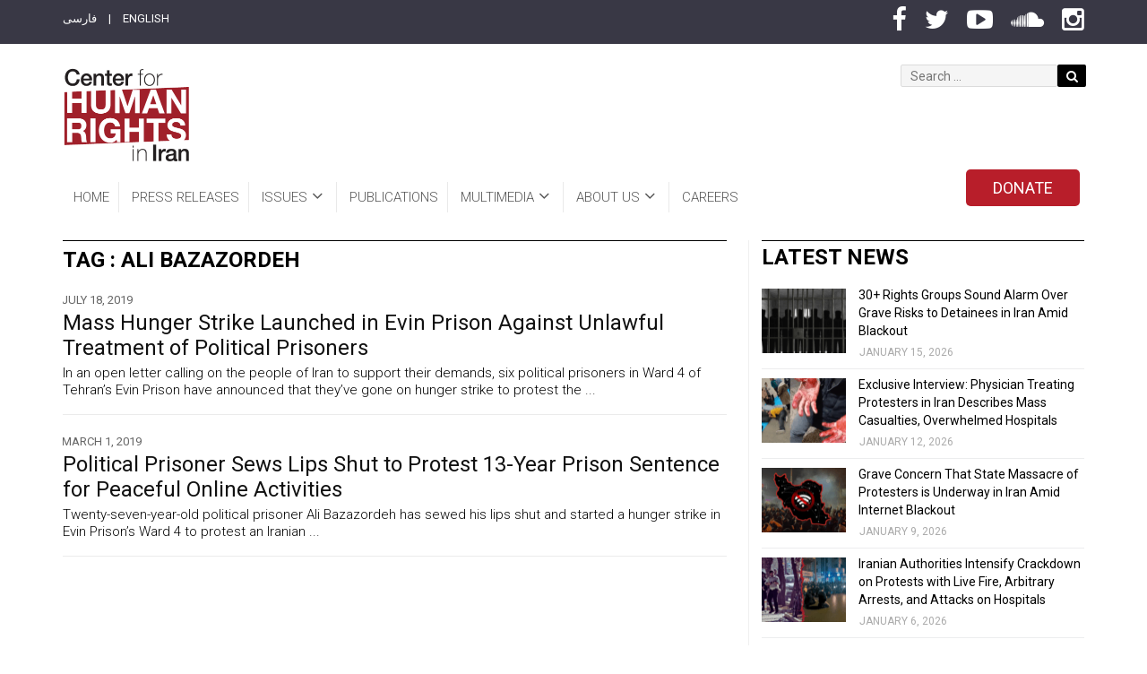

--- FILE ---
content_type: text/html; charset=UTF-8
request_url: https://iranhumanrights.org/tag/ali-bazazordeh/
body_size: 18983
content:
<!DOCTYPE html>
<!--[if lt IE 7]> <html class="no-js lt-ie lt-ie9 lt-ie8 lt-ie7" lang="en-US" prefix="og: http://ogp.me/ns# fb: http://ogp.me/ns/fb#"> <![endif]-->
<!--[if IE 7]>    <html class="no-js lt-ie lt-ie9 lt-ie8" lang="en-US" prefix="og: http://ogp.me/ns# fb: http://ogp.me/ns/fb#">        <![endif]-->
<!--[if IE 8]>    <html class="no-js lt-ie lt-ie9" lang="en-US" prefix="og: http://ogp.me/ns# fb: http://ogp.me/ns/fb#">               <![endif]-->
<!--[if gt IE 8]> <html class="no-js lt-ie lt-ie9" lang="en-US" prefix="og: http://ogp.me/ns# fb: http://ogp.me/ns/fb#">               <![endif]-->
<head>
	<meta charset="UTF-8">
	<meta name="viewport" content="width=device-width, initial-scale=1, maximum-scale=1">
	<meta http-equiv="X-UA-Compatible" content="IE=edge">
	<link rel="profile" href="https://gmpg.org/xfn/11">
	<link rel="pingback" href="https://iranhumanrights.org/xmlrpc.php">
	
	<meta name='robots' content='index, follow, max-image-preview:large, max-snippet:-1, max-video-preview:-1' />
	<style>img:is([sizes="auto" i], [sizes^="auto," i]) { contain-intrinsic-size: 3000px 1500px }</style>
	
<!-- Easy Social Share Buttons for WordPress v.10.1.1 https://socialsharingplugin.com -->
<!-- / Easy Social Share Buttons for WordPress -->

	<!-- This site is optimized with the Yoast SEO plugin v26.1 - https://yoast.com/wordpress/plugins/seo/ -->
	<title>Ali Bazazordeh Archives - Center for Human Rights in Iran</title>
	<link rel="canonical" href="https://iranhumanrights.org/tag/ali-bazazordeh/" />
	<meta property="og:locale" content="en_US" />
	<meta property="og:type" content="article" />
	<meta property="og:title" content="Ali Bazazordeh" />
	<meta property="og:url" content="https://iranhumanrights.org/tag/ali-bazazordeh/" />
	<meta property="og:site_name" content="Center for Human Rights in Iran" />
	<meta name="twitter:card" content="summary_large_image" />
	<meta name="twitter:title" content="Ali Bazazordeh" />
	<script type="application/ld+json" class="yoast-schema-graph">{"@context":"https://schema.org","@graph":[{"@type":"CollectionPage","@id":"https://iranhumanrights.org/tag/ali-bazazordeh/","url":"https://iranhumanrights.org/tag/ali-bazazordeh/","name":"Ali Bazazordeh Archives - Center for Human Rights in Iran","isPartOf":{"@id":"https://iranhumanrights.org/#website"},"primaryImageOfPage":{"@id":"https://iranhumanrights.org/tag/ali-bazazordeh/#primaryimage"},"image":{"@id":"https://iranhumanrights.org/tag/ali-bazazordeh/#primaryimage"},"thumbnailUrl":"https://iranhumanrights.org/wp-content/uploads/001-en-38-e1563470569834.jpg","breadcrumb":{"@id":"https://iranhumanrights.org/tag/ali-bazazordeh/#breadcrumb"},"inLanguage":"en-US"},{"@type":"ImageObject","inLanguage":"en-US","@id":"https://iranhumanrights.org/tag/ali-bazazordeh/#primaryimage","url":"https://iranhumanrights.org/wp-content/uploads/001-en-38-e1563470569834.jpg","contentUrl":"https://iranhumanrights.org/wp-content/uploads/001-en-38-e1563470569834.jpg","width":750,"height":375},{"@type":"BreadcrumbList","@id":"https://iranhumanrights.org/tag/ali-bazazordeh/#breadcrumb","itemListElement":[{"@type":"ListItem","position":1,"name":"Home","item":"https://iranhumanrights.org/"},{"@type":"ListItem","position":2,"name":"Ali Bazazordeh"}]},{"@type":"WebSite","@id":"https://iranhumanrights.org/#website","url":"https://iranhumanrights.org/","name":"Center for Human Rights in Iran","description":"Human Rights in Iran","publisher":{"@id":"https://iranhumanrights.org/#organization"},"potentialAction":[{"@type":"SearchAction","target":{"@type":"EntryPoint","urlTemplate":"https://iranhumanrights.org/?s={search_term_string}"},"query-input":{"@type":"PropertyValueSpecification","valueRequired":true,"valueName":"search_term_string"}}],"inLanguage":"en-US"},{"@type":"Organization","@id":"https://iranhumanrights.org/#organization","name":"Center for Human Rights in Iran","url":"https://iranhumanrights.org/","logo":{"@type":"ImageObject","inLanguage":"en-US","@id":"https://iranhumanrights.org/#/schema/logo/image/","url":"https://iranhumanrights.org/wp-content/uploads/CHRI-Logo-140.jpg","contentUrl":"https://iranhumanrights.org/wp-content/uploads/CHRI-Logo-140.jpg","width":140,"height":104,"caption":"Center for Human Rights in Iran"},"image":{"@id":"https://iranhumanrights.org/#/schema/logo/image/"}}]}</script>
	<!-- / Yoast SEO plugin. -->


<link rel='dns-prefetch' href='//f.vimeocdn.com' />
<link rel='dns-prefetch' href='//fonts.googleapis.com' />
<link rel="alternate" type="application/rss+xml" title="Center for Human Rights in Iran &raquo; Feed" href="https://iranhumanrights.org/feed/" />
<link rel="alternate" type="application/rss+xml" title="Center for Human Rights in Iran &raquo; Comments Feed" href="https://iranhumanrights.org/comments/feed/" />
<link rel="alternate" type="application/rss+xml" title="Center for Human Rights in Iran &raquo; Ali Bazazordeh Tag Feed" href="https://iranhumanrights.org/tag/ali-bazazordeh/feed/" />
<script type="text/javascript">
/* <![CDATA[ */
window._wpemojiSettings = {"baseUrl":"https:\/\/s.w.org\/images\/core\/emoji\/16.0.1\/72x72\/","ext":".png","svgUrl":"https:\/\/s.w.org\/images\/core\/emoji\/16.0.1\/svg\/","svgExt":".svg","source":{"concatemoji":"https:\/\/iranhumanrights.org\/wp-includes\/js\/wp-emoji-release.min.js?ver=6.8.3"}};
/*! This file is auto-generated */
!function(s,n){var o,i,e;function c(e){try{var t={supportTests:e,timestamp:(new Date).valueOf()};sessionStorage.setItem(o,JSON.stringify(t))}catch(e){}}function p(e,t,n){e.clearRect(0,0,e.canvas.width,e.canvas.height),e.fillText(t,0,0);var t=new Uint32Array(e.getImageData(0,0,e.canvas.width,e.canvas.height).data),a=(e.clearRect(0,0,e.canvas.width,e.canvas.height),e.fillText(n,0,0),new Uint32Array(e.getImageData(0,0,e.canvas.width,e.canvas.height).data));return t.every(function(e,t){return e===a[t]})}function u(e,t){e.clearRect(0,0,e.canvas.width,e.canvas.height),e.fillText(t,0,0);for(var n=e.getImageData(16,16,1,1),a=0;a<n.data.length;a++)if(0!==n.data[a])return!1;return!0}function f(e,t,n,a){switch(t){case"flag":return n(e,"\ud83c\udff3\ufe0f\u200d\u26a7\ufe0f","\ud83c\udff3\ufe0f\u200b\u26a7\ufe0f")?!1:!n(e,"\ud83c\udde8\ud83c\uddf6","\ud83c\udde8\u200b\ud83c\uddf6")&&!n(e,"\ud83c\udff4\udb40\udc67\udb40\udc62\udb40\udc65\udb40\udc6e\udb40\udc67\udb40\udc7f","\ud83c\udff4\u200b\udb40\udc67\u200b\udb40\udc62\u200b\udb40\udc65\u200b\udb40\udc6e\u200b\udb40\udc67\u200b\udb40\udc7f");case"emoji":return!a(e,"\ud83e\udedf")}return!1}function g(e,t,n,a){var r="undefined"!=typeof WorkerGlobalScope&&self instanceof WorkerGlobalScope?new OffscreenCanvas(300,150):s.createElement("canvas"),o=r.getContext("2d",{willReadFrequently:!0}),i=(o.textBaseline="top",o.font="600 32px Arial",{});return e.forEach(function(e){i[e]=t(o,e,n,a)}),i}function t(e){var t=s.createElement("script");t.src=e,t.defer=!0,s.head.appendChild(t)}"undefined"!=typeof Promise&&(o="wpEmojiSettingsSupports",i=["flag","emoji"],n.supports={everything:!0,everythingExceptFlag:!0},e=new Promise(function(e){s.addEventListener("DOMContentLoaded",e,{once:!0})}),new Promise(function(t){var n=function(){try{var e=JSON.parse(sessionStorage.getItem(o));if("object"==typeof e&&"number"==typeof e.timestamp&&(new Date).valueOf()<e.timestamp+604800&&"object"==typeof e.supportTests)return e.supportTests}catch(e){}return null}();if(!n){if("undefined"!=typeof Worker&&"undefined"!=typeof OffscreenCanvas&&"undefined"!=typeof URL&&URL.createObjectURL&&"undefined"!=typeof Blob)try{var e="postMessage("+g.toString()+"("+[JSON.stringify(i),f.toString(),p.toString(),u.toString()].join(",")+"));",a=new Blob([e],{type:"text/javascript"}),r=new Worker(URL.createObjectURL(a),{name:"wpTestEmojiSupports"});return void(r.onmessage=function(e){c(n=e.data),r.terminate(),t(n)})}catch(e){}c(n=g(i,f,p,u))}t(n)}).then(function(e){for(var t in e)n.supports[t]=e[t],n.supports.everything=n.supports.everything&&n.supports[t],"flag"!==t&&(n.supports.everythingExceptFlag=n.supports.everythingExceptFlag&&n.supports[t]);n.supports.everythingExceptFlag=n.supports.everythingExceptFlag&&!n.supports.flag,n.DOMReady=!1,n.readyCallback=function(){n.DOMReady=!0}}).then(function(){return e}).then(function(){var e;n.supports.everything||(n.readyCallback(),(e=n.source||{}).concatemoji?t(e.concatemoji):e.wpemoji&&e.twemoji&&(t(e.twemoji),t(e.wpemoji)))}))}((window,document),window._wpemojiSettings);
/* ]]> */
</script>
<link rel='stylesheet' id='mediaelement-css' href='https://iranhumanrights.org/wp-includes/js/mediaelement/mediaelementplayer-legacy.min.css?ver=4.2.17' type='text/css' media='all' />
<link rel='stylesheet' id='wp-mediaelement-css' href='https://iranhumanrights.org/wp-includes/js/mediaelement/wp-mediaelement.min.css?ver=6.8.3' type='text/css' media='all' />
<link rel='stylesheet' id='revolution_video_player_site_css-css' href='https://iranhumanrights.org/wp-content/plugins/revolution_video_player/revolution_video_player/revolution_video_player.css?ver=6.8.3' type='text/css' media='all' />
<link rel='stylesheet' id='pt_sans-googleFonts-css' href='https://fonts.googleapis.com/css?family=PT+Sans%3A400%2C700&#038;ver=6.8.3' type='text/css' media='all' />
<style id='wp-emoji-styles-inline-css' type='text/css'>

	img.wp-smiley, img.emoji {
		display: inline !important;
		border: none !important;
		box-shadow: none !important;
		height: 1em !important;
		width: 1em !important;
		margin: 0 0.07em !important;
		vertical-align: -0.1em !important;
		background: none !important;
		padding: 0 !important;
	}
</style>
<link rel='stylesheet' id='wp-block-library-css' href='https://iranhumanrights.org/wp-includes/css/dist/block-library/style.min.css?ver=6.8.3' type='text/css' media='all' />
<style id='classic-theme-styles-inline-css' type='text/css'>
/*! This file is auto-generated */
.wp-block-button__link{color:#fff;background-color:#32373c;border-radius:9999px;box-shadow:none;text-decoration:none;padding:calc(.667em + 2px) calc(1.333em + 2px);font-size:1.125em}.wp-block-file__button{background:#32373c;color:#fff;text-decoration:none}
</style>
<style id='global-styles-inline-css' type='text/css'>
:root{--wp--preset--aspect-ratio--square: 1;--wp--preset--aspect-ratio--4-3: 4/3;--wp--preset--aspect-ratio--3-4: 3/4;--wp--preset--aspect-ratio--3-2: 3/2;--wp--preset--aspect-ratio--2-3: 2/3;--wp--preset--aspect-ratio--16-9: 16/9;--wp--preset--aspect-ratio--9-16: 9/16;--wp--preset--color--black: #000000;--wp--preset--color--cyan-bluish-gray: #abb8c3;--wp--preset--color--white: #ffffff;--wp--preset--color--pale-pink: #f78da7;--wp--preset--color--vivid-red: #cf2e2e;--wp--preset--color--luminous-vivid-orange: #ff6900;--wp--preset--color--luminous-vivid-amber: #fcb900;--wp--preset--color--light-green-cyan: #7bdcb5;--wp--preset--color--vivid-green-cyan: #00d084;--wp--preset--color--pale-cyan-blue: #8ed1fc;--wp--preset--color--vivid-cyan-blue: #0693e3;--wp--preset--color--vivid-purple: #9b51e0;--wp--preset--gradient--vivid-cyan-blue-to-vivid-purple: linear-gradient(135deg,rgba(6,147,227,1) 0%,rgb(155,81,224) 100%);--wp--preset--gradient--light-green-cyan-to-vivid-green-cyan: linear-gradient(135deg,rgb(122,220,180) 0%,rgb(0,208,130) 100%);--wp--preset--gradient--luminous-vivid-amber-to-luminous-vivid-orange: linear-gradient(135deg,rgba(252,185,0,1) 0%,rgba(255,105,0,1) 100%);--wp--preset--gradient--luminous-vivid-orange-to-vivid-red: linear-gradient(135deg,rgba(255,105,0,1) 0%,rgb(207,46,46) 100%);--wp--preset--gradient--very-light-gray-to-cyan-bluish-gray: linear-gradient(135deg,rgb(238,238,238) 0%,rgb(169,184,195) 100%);--wp--preset--gradient--cool-to-warm-spectrum: linear-gradient(135deg,rgb(74,234,220) 0%,rgb(151,120,209) 20%,rgb(207,42,186) 40%,rgb(238,44,130) 60%,rgb(251,105,98) 80%,rgb(254,248,76) 100%);--wp--preset--gradient--blush-light-purple: linear-gradient(135deg,rgb(255,206,236) 0%,rgb(152,150,240) 100%);--wp--preset--gradient--blush-bordeaux: linear-gradient(135deg,rgb(254,205,165) 0%,rgb(254,45,45) 50%,rgb(107,0,62) 100%);--wp--preset--gradient--luminous-dusk: linear-gradient(135deg,rgb(255,203,112) 0%,rgb(199,81,192) 50%,rgb(65,88,208) 100%);--wp--preset--gradient--pale-ocean: linear-gradient(135deg,rgb(255,245,203) 0%,rgb(182,227,212) 50%,rgb(51,167,181) 100%);--wp--preset--gradient--electric-grass: linear-gradient(135deg,rgb(202,248,128) 0%,rgb(113,206,126) 100%);--wp--preset--gradient--midnight: linear-gradient(135deg,rgb(2,3,129) 0%,rgb(40,116,252) 100%);--wp--preset--font-size--small: 13px;--wp--preset--font-size--medium: 20px;--wp--preset--font-size--large: 36px;--wp--preset--font-size--x-large: 42px;--wp--preset--spacing--20: 0.44rem;--wp--preset--spacing--30: 0.67rem;--wp--preset--spacing--40: 1rem;--wp--preset--spacing--50: 1.5rem;--wp--preset--spacing--60: 2.25rem;--wp--preset--spacing--70: 3.38rem;--wp--preset--spacing--80: 5.06rem;--wp--preset--shadow--natural: 6px 6px 9px rgba(0, 0, 0, 0.2);--wp--preset--shadow--deep: 12px 12px 50px rgba(0, 0, 0, 0.4);--wp--preset--shadow--sharp: 6px 6px 0px rgba(0, 0, 0, 0.2);--wp--preset--shadow--outlined: 6px 6px 0px -3px rgba(255, 255, 255, 1), 6px 6px rgba(0, 0, 0, 1);--wp--preset--shadow--crisp: 6px 6px 0px rgba(0, 0, 0, 1);}:where(.is-layout-flex){gap: 0.5em;}:where(.is-layout-grid){gap: 0.5em;}body .is-layout-flex{display: flex;}.is-layout-flex{flex-wrap: wrap;align-items: center;}.is-layout-flex > :is(*, div){margin: 0;}body .is-layout-grid{display: grid;}.is-layout-grid > :is(*, div){margin: 0;}:where(.wp-block-columns.is-layout-flex){gap: 2em;}:where(.wp-block-columns.is-layout-grid){gap: 2em;}:where(.wp-block-post-template.is-layout-flex){gap: 1.25em;}:where(.wp-block-post-template.is-layout-grid){gap: 1.25em;}.has-black-color{color: var(--wp--preset--color--black) !important;}.has-cyan-bluish-gray-color{color: var(--wp--preset--color--cyan-bluish-gray) !important;}.has-white-color{color: var(--wp--preset--color--white) !important;}.has-pale-pink-color{color: var(--wp--preset--color--pale-pink) !important;}.has-vivid-red-color{color: var(--wp--preset--color--vivid-red) !important;}.has-luminous-vivid-orange-color{color: var(--wp--preset--color--luminous-vivid-orange) !important;}.has-luminous-vivid-amber-color{color: var(--wp--preset--color--luminous-vivid-amber) !important;}.has-light-green-cyan-color{color: var(--wp--preset--color--light-green-cyan) !important;}.has-vivid-green-cyan-color{color: var(--wp--preset--color--vivid-green-cyan) !important;}.has-pale-cyan-blue-color{color: var(--wp--preset--color--pale-cyan-blue) !important;}.has-vivid-cyan-blue-color{color: var(--wp--preset--color--vivid-cyan-blue) !important;}.has-vivid-purple-color{color: var(--wp--preset--color--vivid-purple) !important;}.has-black-background-color{background-color: var(--wp--preset--color--black) !important;}.has-cyan-bluish-gray-background-color{background-color: var(--wp--preset--color--cyan-bluish-gray) !important;}.has-white-background-color{background-color: var(--wp--preset--color--white) !important;}.has-pale-pink-background-color{background-color: var(--wp--preset--color--pale-pink) !important;}.has-vivid-red-background-color{background-color: var(--wp--preset--color--vivid-red) !important;}.has-luminous-vivid-orange-background-color{background-color: var(--wp--preset--color--luminous-vivid-orange) !important;}.has-luminous-vivid-amber-background-color{background-color: var(--wp--preset--color--luminous-vivid-amber) !important;}.has-light-green-cyan-background-color{background-color: var(--wp--preset--color--light-green-cyan) !important;}.has-vivid-green-cyan-background-color{background-color: var(--wp--preset--color--vivid-green-cyan) !important;}.has-pale-cyan-blue-background-color{background-color: var(--wp--preset--color--pale-cyan-blue) !important;}.has-vivid-cyan-blue-background-color{background-color: var(--wp--preset--color--vivid-cyan-blue) !important;}.has-vivid-purple-background-color{background-color: var(--wp--preset--color--vivid-purple) !important;}.has-black-border-color{border-color: var(--wp--preset--color--black) !important;}.has-cyan-bluish-gray-border-color{border-color: var(--wp--preset--color--cyan-bluish-gray) !important;}.has-white-border-color{border-color: var(--wp--preset--color--white) !important;}.has-pale-pink-border-color{border-color: var(--wp--preset--color--pale-pink) !important;}.has-vivid-red-border-color{border-color: var(--wp--preset--color--vivid-red) !important;}.has-luminous-vivid-orange-border-color{border-color: var(--wp--preset--color--luminous-vivid-orange) !important;}.has-luminous-vivid-amber-border-color{border-color: var(--wp--preset--color--luminous-vivid-amber) !important;}.has-light-green-cyan-border-color{border-color: var(--wp--preset--color--light-green-cyan) !important;}.has-vivid-green-cyan-border-color{border-color: var(--wp--preset--color--vivid-green-cyan) !important;}.has-pale-cyan-blue-border-color{border-color: var(--wp--preset--color--pale-cyan-blue) !important;}.has-vivid-cyan-blue-border-color{border-color: var(--wp--preset--color--vivid-cyan-blue) !important;}.has-vivid-purple-border-color{border-color: var(--wp--preset--color--vivid-purple) !important;}.has-vivid-cyan-blue-to-vivid-purple-gradient-background{background: var(--wp--preset--gradient--vivid-cyan-blue-to-vivid-purple) !important;}.has-light-green-cyan-to-vivid-green-cyan-gradient-background{background: var(--wp--preset--gradient--light-green-cyan-to-vivid-green-cyan) !important;}.has-luminous-vivid-amber-to-luminous-vivid-orange-gradient-background{background: var(--wp--preset--gradient--luminous-vivid-amber-to-luminous-vivid-orange) !important;}.has-luminous-vivid-orange-to-vivid-red-gradient-background{background: var(--wp--preset--gradient--luminous-vivid-orange-to-vivid-red) !important;}.has-very-light-gray-to-cyan-bluish-gray-gradient-background{background: var(--wp--preset--gradient--very-light-gray-to-cyan-bluish-gray) !important;}.has-cool-to-warm-spectrum-gradient-background{background: var(--wp--preset--gradient--cool-to-warm-spectrum) !important;}.has-blush-light-purple-gradient-background{background: var(--wp--preset--gradient--blush-light-purple) !important;}.has-blush-bordeaux-gradient-background{background: var(--wp--preset--gradient--blush-bordeaux) !important;}.has-luminous-dusk-gradient-background{background: var(--wp--preset--gradient--luminous-dusk) !important;}.has-pale-ocean-gradient-background{background: var(--wp--preset--gradient--pale-ocean) !important;}.has-electric-grass-gradient-background{background: var(--wp--preset--gradient--electric-grass) !important;}.has-midnight-gradient-background{background: var(--wp--preset--gradient--midnight) !important;}.has-small-font-size{font-size: var(--wp--preset--font-size--small) !important;}.has-medium-font-size{font-size: var(--wp--preset--font-size--medium) !important;}.has-large-font-size{font-size: var(--wp--preset--font-size--large) !important;}.has-x-large-font-size{font-size: var(--wp--preset--font-size--x-large) !important;}
:where(.wp-block-post-template.is-layout-flex){gap: 1.25em;}:where(.wp-block-post-template.is-layout-grid){gap: 1.25em;}
:where(.wp-block-columns.is-layout-flex){gap: 2em;}:where(.wp-block-columns.is-layout-grid){gap: 2em;}
:root :where(.wp-block-pullquote){font-size: 1.5em;line-height: 1.6;}
</style>
<link rel='stylesheet' id='rs-plugin-settings-css' href='https://iranhumanrights.org/wp-content/plugins/revslider/public/assets/css/settings.css?ver=5.3.1.5' type='text/css' media='all' />
<style id='rs-plugin-settings-inline-css' type='text/css'>
#rs-demo-id {}
</style>
<link rel='stylesheet' id='fonts-css' href='//fonts.googleapis.com/css?family=Lato%3A400%2C700&#038;subset=latin%2Clatin-ext' type='text/css' media='all' />
<link rel='stylesheet' id='droidarabickufi-css' href='https://fonts.googleapis.com/earlyaccess/droidarabickufi.css?ver=6.8.3' type='text/css' media='all' />
<link rel='stylesheet' id='base-css' href='https://iranhumanrights.org/wp-content/themes/worldplus/css/base.css?ver=6.8.3' type='text/css' media='all' />
<link rel='stylesheet' id='bootstrap-css' href='https://iranhumanrights.org/wp-content/themes/worldplus/css/bootstrap.min.css?ver=6.8.3' type='text/css' media='all' />
<link rel='stylesheet' id='prettyPhoto-css' href='https://iranhumanrights.org/wp-content/themes/worldplus/css/prettyPhoto.css?ver=6.8.3' type='text/css' media='all' />
<link rel='stylesheet' id='font_awesome-css' href='https://iranhumanrights.org/wp-content/themes/worldplus/css/font-awesome/css/font-awesome.min.css?ver=6.8.3' type='text/css' media='all' />
<link rel='stylesheet' id='EnFonto-css' href='https://iranhumanrights.org/wp-content/themes/worldplus/css/EnFonto/style.css?ver=6.8.3' type='text/css' media='all' />
<link rel='stylesheet' id='animate_custom-css' href='https://iranhumanrights.org/wp-content/themes/worldplus/css/animate-custom.css?ver=6.8.3' type='text/css' media='all' />
<link rel='stylesheet' id='main_style-css' href='https://iranhumanrights.org/wp-content/themes/worldplus/style.css' type='text/css' media='all' />
<link rel='stylesheet' id='main_css-css' href='https://iranhumanrights.org/wp-content/themes/worldplus/css/main.css?ver=6.8.3' type='text/css' media='all' />
<link rel='stylesheet' id='responsive-css' href='https://iranhumanrights.org/wp-content/themes/worldplus/css/responsive.css?ver=6.8.3' type='text/css' media='all' />
<link rel='stylesheet' id='dark_style-css' href='https://iranhumanrights.org/wp-content/themes/worldplus/css/dark.css?ver=6.8.3' type='text/css' media='all' />
<link rel='stylesheet' id='skin_strong_red-css' href='https://iranhumanrights.org/wp-content/themes/worldplus/css/skins/strong_red.css?ver=6.8.3' type='text/css' media='all' />
<link rel='stylesheet' id='roboto-css' href='https://fonts.googleapis.com/css?family=Roboto%3A100%2C100italic%2C300%2C300italic%2Cregular%2Citalic%2C500%2C500italic%2C700%2C700italic%2C900%2C900italic&#038;ver=6.8.3' type='text/css' media='all' />
<link rel='stylesheet' id='worldplus_custom-css' href='https://iranhumanrights.org/wp-content/themes/worldplus/css/custom.css?ver=6.8.3' type='text/css' media='all' />
<style id='worldplus_custom-inline-css' type='text/css'>

			body,.quote p,input,button[type="submit"],.button-default,label,blockquote,h1,h2,h3,h4,h5,h6,.box-news-title,.post-link .post-inner-link.link,.box-slideshow-inner > a,.navigation-content > a,.box-news-more,.post-title h3,.widget-title {
				font-family: "Roboto";
			}
		body,p {color: #000000;}
</style>
<link rel='stylesheet' id='newsletter-css' href='https://iranhumanrights.org/wp-content/plugins/newsletter/style.css?ver=9.1.0' type='text/css' media='all' />
<link rel='stylesheet' id='subscribe-forms-css-css' href='https://iranhumanrights.org/wp-content/plugins/easy-social-share-buttons3/assets/modules/subscribe-forms.min.css?ver=10.1.1' type='text/css' media='all' />
<link rel='stylesheet' id='click2tweet-css-css' href='https://iranhumanrights.org/wp-content/plugins/easy-social-share-buttons3/assets/modules/click-to-tweet.min.css?ver=10.1.1' type='text/css' media='all' />
<link rel='stylesheet' id='easy-social-share-buttons-css' href='https://iranhumanrights.org/wp-content/plugins/easy-social-share-buttons3/assets/css/easy-social-share-buttons.min.css?ver=10.1.1' type='text/css' media='all' />
<style id='easy-social-share-buttons-inline-css' type='text/css'>
.essb_links ul { display: inline; float: right; clear: none; } .essb_links ul li a { width:36px; border-radius:50%; } .essb_links { word-wrap: normal !important; clear: both; margin: 0; } .essb_links_list.essb_force_hide_name.essb_force_hide { margin-top: 10px !important; } .essb_links.essb_width_columns_4 li a { width: 36px; }.essb_displayed_sidebar_right, .essb_displayed_sidebar{display:none;transition:all 0.5s;-webkit-transition:all 0.5s;-moz-transition:all 0.5s;}.essb_displayed_sidebar{left:3px!important;}.essb_displayed_sidebar_right{right:3px!important;}body .essb_displayed_postfloat{opacity:0;transform:translateY(50px);}.essb-mobile-sharebar{opacity:1!important;}.essb_totalcount, .essb_totalcount .essb_t_nb_after{color:#262626!important;}.essb_links.essb_share .essb_link_facebook a{background-color:#393845!important;color:#ffffff!important;}.essb_links.essb_share .essb_link_facebook_like a{background-color:#393845!important;color:#ffffff!important;}.essb_links.essb_share .essb_link_twitter a{background-color:#393845!important;color:#ffffff!important;}.essb_links.essb_share .essb_link_pinterest a{background-color:#393845!important;color:#ffffff!important;}.essb_links.essb_share .essb_link_linkedin a{background-color:#393845!important;color:#ffffff!important;}.essb_links.essb_share .essb_link_digg a{background-color:#393845!important;color:#ffffff!important;}.essb_links.essb_share .essb_link_del a{background-color:#393845!important;color:#ffffff!important;}.essb_links.essb_share .essb_link_tumblr a{background-color:#393845!important;color:#ffffff!important;}.essb_links.essb_share .essb_link_vk a{background-color:#393845!important;color:#ffffff!important;}.essb_links.essb_share .essb_link_print a{background-color:#393845!important;color:#ffffff!important;}.essb_links.essb_share .essb_link_mail a{background-color:#393845!important;color:#ffffff!important;}.essb_links.essb_share .essb_link_reddit a{background-color:#393845!important;color:#ffffff!important;}.essb_links.essb_share .essb_link_buffer a{background-color:#393845!important;color:#ffffff!important;}.essb_links.essb_share .essb_link_love a{background-color:#393845!important;color:#ffffff!important;}.essb_links.essb_share .essb_link_weibo a{background-color:#393845!important;color:#ffffff!important;}.essb_links.essb_share .essb_link_pocket a{background-color:#393845!important;color:#ffffff!important;}.essb_links.essb_share .essb_link_xing a{background-color:#393845!important;color:#ffffff!important;}.essb_links.essb_share .essb_link_ok a{background-color:#393845!important;color:#ffffff!important;}.essb_links.essb_share .essb_link_more a{background-color:#393845!important;color:#ffffff!important;}.essb_links.essb_share .essb_link_more_dots a, .essb_links.essb_share .essb_link_less a{background-color:#393845!important;color:#ffffff!important;}.essb_links.essb_share .essb_link_whatsapp a{background-color:#393845!important;color:#ffffff!important;}.essb_links.essb_share .essb_link_meneame a{background-color:#393845!important;color:#ffffff!important;}.essb_links.essb_share .essb_link_blogger a{background-color:#393845!important;color:#ffffff!important;}.essb_links.essb_share .essb_link_amazon a{background-color:#393845!important;color:#ffffff!important;}.essb_links.essb_share .essb_link_yahoomail a{background-color:#393845!important;color:#ffffff!important;}.essb_links.essb_share .essb_link_gmail a{background-color:#393845!important;color:#ffffff!important;}.essb_links.essb_share .essb_link_aol a{background-color:#393845!important;color:#ffffff!important;}.essb_links.essb_share .essb_link_newsvine a{background-color:#393845!important;color:#ffffff!important;}.essb_links.essb_share .essb_link_hackernews a{background-color:#393845!important;color:#ffffff!important;}.essb_links.essb_share .essb_link_evernote a{background-color:#393845!important;color:#ffffff!important;}.essb_links.essb_share .essb_link_myspace a{background-color:#393845!important;color:#ffffff!important;}.essb_links.essb_share .essb_link_mailru a{background-color:#393845!important;color:#ffffff!important;}.essb_links.essb_share .essb_link_viadeo a{background-color:#393845!important;color:#ffffff!important;}.essb_links.essb_share .essb_link_line a{background-color:#393845!important;color:#ffffff!important;}.essb_links.essb_share .essb_link_flipboard a{background-color:#393845!important;color:#ffffff!important;}.essb_links.essb_share .essb_link_comments a{background-color:#393845!important;color:#ffffff!important;}.essb_links.essb_share .essb_link_yummly a{background-color:#393845!important;color:#ffffff!important;}.essb_links.essb_share .essb_link_sms a{background-color:#393845!important;color:#ffffff!important;}.essb_links.essb_share .essb_link_viber a{background-color:#393845!important;color:#ffffff!important;}.essb_links.essb_share .essb_link_telegram a{background-color:#393845!important;color:#ffffff!important;}.essb_links.essb_share .essb_link_subscribe a{background-color:#393845!important;color:#ffffff!important;}.essb_links.essb_share .essb_link_skype a{background-color:#393845!important;color:#ffffff!important;}.essb_links.essb_share .essb_link_messenger a{background-color:#393845!important;color:#ffffff!important;}.essb_links.essb_share .essb_link_kakaotalk a{background-color:#393845!important;color:#ffffff!important;}.essb_links.essb_share .essb_link_share a{background-color:#393845!important;color:#ffffff!important;}.essb_links.essb_share .essb_link_livejournal a{background-color:#393845!important;color:#ffffff!important;}.essb_links.essb_share .essb_link_yammer a{background-color:#393845!important;color:#ffffff!important;}.essb_links.essb_share .essb_link_meetedgar a{background-color:#393845!important;color:#ffffff!important;}.essb_links.essb_share .essb_link_fintel a{background-color:#393845!important;color:#ffffff!important;}.essb_links.essb_share .essb_link_mix a{background-color:#393845!important;color:#ffffff!important;}.essb_links.essb_share .essb_link_instapaper a{background-color:#393845!important;color:#ffffff!important;}.essb_links.essb_share .essb_link_copy a{background-color:#393845!important;color:#ffffff!important;}@media (max-width: 768px){.essb_links{display:none;}.essb-mobile-sharebar, .essb-mobile-sharepoint, .essb-mobile-sharebottom, .essb-mobile-sharebottom .essb_links, .essb-mobile-sharebar-window .essb_links, .essb-mobile-sharepoint .essb_links{display:block;}.essb-mobile-sharebar .essb_native_buttons, .essb-mobile-sharepoint .essb_native_buttons, .essb-mobile-sharebottom .essb_native_buttons, .essb-mobile-sharebottom .essb_native_item, .essb-mobile-sharebar-window .essb_native_item, .essb-mobile-sharepoint .essb_native_item{display:none;}}@media (min-width: 768px){.essb-mobile-sharebar, .essb-mobile-sharepoint, .essb-mobile-sharebottom{display:none;}}
</style>
<link rel='stylesheet' id='v_css-css' href='https://iranhumanrights.org/wp-content/themes/worldplus/style.css?ver=6.8.3' type='text/css' media='all' />
<link rel='stylesheet' id='v_child_theme-css' href='https://iranhumanrights.org/wp-content/themes/IranHumanRights/style.css?ver=1.2' type='text/css' media='all' />
<link rel='stylesheet' id='the-grid-css' href='https://iranhumanrights.org/wp-content/plugins/the-grid/frontend/assets/css/the-grid.min.css?ver=2.8.0' type='text/css' media='all' />
<style id='the-grid-inline-css' type='text/css'>
.tolb-holder{background:rgba(0,0,0,0.8)}.tolb-holder .tolb-close,.tolb-holder .tolb-title,.tolb-holder .tolb-counter,.tolb-holder .tolb-next i,.tolb-holder .tolb-prev i{color:#ffffff}.tolb-holder .tolb-load{border-color:rgba(1,0,0,0.2);border-left:3px solid #ffffff}
.to-heart-icon,.to-heart-icon svg,.to-post-like,.to-post-like .to-like-count{position:relative;display:inline-block}.to-post-like{width:auto;cursor:pointer;font-weight:400}.to-heart-icon{float:left;margin:0 4px 0 0}.to-heart-icon svg{overflow:visible;width:15px;height:14px}.to-heart-icon g{-webkit-transform:scale(1);transform:scale(1)}.to-heart-icon path{-webkit-transform:scale(1);transform:scale(1);transition:fill .4s ease,stroke .4s ease}.no-liked .to-heart-icon path{fill:#999;stroke:#999}.empty-heart .to-heart-icon path{fill:transparent!important;stroke:#999}.liked .to-heart-icon path,.to-heart-icon svg:hover path{fill:#ff6863!important;stroke:#ff6863!important}@keyframes heartBeat{0%{transform:scale(1)}20%{transform:scale(.8)}30%{transform:scale(.95)}45%{transform:scale(.75)}50%{transform:scale(.85)}100%{transform:scale(.9)}}@-webkit-keyframes heartBeat{0%,100%,50%{-webkit-transform:scale(1)}20%{-webkit-transform:scale(.8)}30%{-webkit-transform:scale(.95)}45%{-webkit-transform:scale(.75)}}.heart-pulse g{-webkit-animation-name:heartBeat;animation-name:heartBeat;-webkit-animation-duration:1s;animation-duration:1s;-webkit-animation-iteration-count:infinite;animation-iteration-count:infinite;-webkit-transform-origin:50% 50%;transform-origin:50% 50%}.to-post-like a{color:inherit!important;fill:inherit!important;stroke:inherit!important}
</style>
<script type="text/javascript" src="https://iranhumanrights.org/wp-includes/js/jquery/jquery.min.js?ver=3.7.1" id="jquery-core-js"></script>
<script type="text/javascript" src="https://iranhumanrights.org/wp-includes/js/jquery/jquery-migrate.min.js?ver=3.4.1" id="jquery-migrate-js"></script>
<script type="text/javascript" src="https://iranhumanrights.org/wp-content/plugins/revolution_video_player/revolution_video_player/js/jquery.mousewheel.min.js?ver=6.8.3" id="lbg-mousewheel-js"></script>
<script type="text/javascript" src="https://iranhumanrights.org/wp-content/plugins/revolution_video_player/revolution_video_player/js/jquery.touchSwipe.min.js?ver=6.8.3" id="lbg-touchSwipe-js"></script>
<script type="text/javascript" src="https://iranhumanrights.org/wp-content/plugins/revolution_video_player/revolution_video_player/js/screenfull.min.js?ver=6.8.3" id="lbg-screenfull-js"></script>
<script type="text/javascript" src="https://f.vimeocdn.com/js/froogaloop2.min.js?ver=6.8.3" id="lbg-vimeo-js"></script>
<script type="text/javascript" src="https://iranhumanrights.org/wp-content/plugins/revolution_video_player/revolution_video_player/js/revolution_video_player.js?ver=6.8.3" id="lbg-revolution_video_player-js"></script>
<script type="text/javascript" src="https://iranhumanrights.org/wp-content/plugins/revolution_video_player/revolution_video_player/js/google_a.js?ver=6.8.3" id="lbg-google_a-js"></script>
<script type="text/javascript" src="https://iranhumanrights.org/wp-content/plugins/revslider/public/assets/js/jquery.themepunch.tools.min.js?ver=5.3.1.5&#039; defer=&#039;defer" id="tp-tools-js"></script>
<script type="text/javascript" src="https://iranhumanrights.org/wp-content/plugins/revslider/public/assets/js/jquery.themepunch.revolution.min.js?ver=5.3.1.5&#039; defer=&#039;defer" id="revmin-js"></script>
<link rel="https://api.w.org/" href="https://iranhumanrights.org/wp-json/" /><link rel="alternate" title="JSON" type="application/json" href="https://iranhumanrights.org/wp-json/wp/v2/tags/4413" /><link rel="EditURI" type="application/rsd+xml" title="RSD" href="https://iranhumanrights.org/xmlrpc.php?rsd" />
<link type="text/css" rel="stylesheet" href="https://iranhumanrights.org/wp-content/plugins/simple-pull-quote/css/simple-pull-quote.css" />
<link rel="shortcut icon" href="https://iranhumanrights.org/wp-content/uploads/CHRI-Favicon-1.png" type="image/x-icon">
<meta property="fb:app_id" content="258732534261859">
<meta property="og:site_name" content="Center for Human Rights in Iran">
<meta property="og:type" content="website">
<meta property="og:image" content="https://iranhumanrights.org/wp-content/uploads/CHRI-Logo-282px.png">
<meta property="og:title" content="Center for Human Rights in Iran">
<meta property="og:url" content="https://iranhumanrights.org/">
<meta property="og:description" content="Human Rights in Iran">
<meta name='keywords' content='Center for Human Rights in Iran'>
 <link href="https://fonts.googleapis.com/css?family=Playfair+Display:400,400i,700,700i|Roboto:300,300i,400,400i,700,700i" rel="stylesheet"> 
<script>
  (function(i,s,o,g,r,a,m){i['GoogleAnalyticsObject']=r;i[r]=i[r]||function(){
  (i[r].q=i[r].q||[]).push(arguments)},i[r].l=1*new Date();a=s.createElement(o),
  m=s.getElementsByTagName(o)[0];a.async=1;a.src=g;m.parentNode.insertBefore(a,m)
  })(window,document,'script','https://www.google-analytics.com/analytics.js','ga');

  ga('create', 'UA-35164479-1', 'auto');
  ga('send', 'pageview');

</script>
<meta name="google-site-verification" content="q8CRoQXzqZnPPIWMtXPRkPnE5epVdx3lSmdcoECIH3A" />
<script type="application/ld+json">
{
  "@context": "http://schema.org",
  "@type": "Organization",
  "name": "Center for Human Rights in Iran",
  "alternateName": "CHRI",
  "url": "https://iranhumanrights.org",
  "logo": "https://iranhumanrights.org/wp-content/uploads/CHRI-Logo-282px.png",
  "sameAs": [
    "https://twitter.com/ichri",
    "https://www.facebook.com/iranhumanrights.org/"
  ]
}
</script>
<meta name="description" content="The Center for Human Rights in Iran (CHRI) is an independent, nonpartisan, nonprofit organization dedicated to the protection and promotion of human rights in Iran. CHRI investigates and documents rights violations occurring throughout Iran, relying on first-hand accounts to expose abuses that would otherwise go unreported. We bring these violations to the attention of the international community through news articles, briefings, in-depth reports, podcasts, and videos, and work to build support for human rights inside Iran as well. CHRI engages in intensive outreach and international advocacy aimed at defending the fundamental rights and freedoms of the Iranian people and holding the Iranian government accountable to its human rights obligations." />


        <script>
          window.fbAsyncInit = function() {
            FB.init({
              appId      : '522687914797022',
              xfbml      : true,
              version    : 'v2.7'
            });
          };

          (function(d, s, id){
             var js, fjs = d.getElementsByTagName(s)[0];
             if (d.getElementById(id)) {return;}
             js = d.createElement(s); js.id = id;
             js.src = '//connect.facebook.net/en_US/sdk.js';
             fjs.parentNode.insertBefore(js, fjs);
           }(document, 'script', 'facebook-jssdk'));
        </script>

    
<script type="text/javascript">var essb_settings = {"ajax_url":"https:\/\/iranhumanrights.org\/wp-admin\/admin-ajax.php","essb3_nonce":"0d30d73c68","essb3_plugin_url":"https:\/\/iranhumanrights.org\/wp-content\/plugins\/easy-social-share-buttons3","essb3_stats":false,"essb3_ga":false,"essb3_ga_ntg":false,"blog_url":"https:\/\/iranhumanrights.org\/","post_id":"33774"};</script><meta name="generator" content="Powered by Slider Revolution 5.3.1.5 - responsive, Mobile-Friendly Slider Plugin for WordPress with comfortable drag and drop interface." />
	
</head>
<body class="archive tag tag-ali-bazazordeh tag-4413 wp-theme-worldplus wp-child-theme-IranHumanRights essb-10.1.1">
	<div class="background-cover"></div>

		<div class="loader"><i class="loader_html fa-spin"></i></div>
<div id="wrap" class="grid_1200 ">
	<div class="wrap-content">
		
		<div class="clearfix"></div>
		
				
		<div class="clearfix"></div>
		
		<header id="header" class="header-1">
									<div class="top-header main-block top-header-2">
							<div class="container">
																	<div class="header-follow header-follow-right">
										<ul>
						<li class="social-facebook"><a data-title="" class="tooltip-s" href="https://www.facebook.com/iranhumanrights.org/" target='_blank'><i class="fa fa-facebook"></i></a></li>
									<li class="social-twitter"><a data-title="" class="tooltip-s" href="https://twitter.com/ICHRI" target='_blank'><i class="fa fa-twitter"></i></a></li>
									<li class="social-youtube"><a data-title="" class="tooltip-s" href="https://www.youtube.com/user/IntlCampforHRinIran" target='_blank'><i class="fa fa-youtube-play"></i></a></li>
									<li class="social-soundcloud"><a data-title="" class="tooltip-s" href="https://soundcloud.com/podcastsichri" target='_blank'><i class="fa fa-soundcloud"></i></a></li>
									<li class="social-instagram"><a data-title="" class="tooltip-s" href="https://www.instagram.com/centerforhumanrights/" target='_blank'><i class="fa fa-instagram"></i></a></li>
				</ul>									</div><!-- End header-follow -->
									<!--donate button on mobile-->
									<a href="https://thegivingblock.com/donate/center-for-human-rights-in-iran/"><div class="donate-header">DONATE</div></a>
																	<div class="custom-text custom-text-left">
																				<div id="Read"><span id="Read_Persian"><a href='https://persian.iranhumanrights.org\'>فارسی</a></span><span id="Read_English"> | ENGLISH</span></div>
											
										</div>
															</div><!-- End container -->
						</div><!-- End top-header -->
											<div class="main-header">
							<div class="container">
								<div class="logo">
		    <a class="logo-img" href="https://iranhumanrights.org/" title="Center for Human Rights in Iran">
	    		    		<img class="default_logo" alt="Center for Human Rights in Iran" src="https://iranhumanrights.org/wp-content/uploads/CHRI-Logo-282px.png">
	    		    		<img class="retina_logo" alt="Center for Human Rights in Iran" src="https://iranhumanrights.org/wp-content/uploads/CHRI-Logo-282px.png">
	    		    </a>
	</div><!-- End logo --><div class="worldplus-ad worldplus-ad-header-1"><div id="search-4" class="widget widget_search"><form role="search" method="get" class="search-form" action="https://iranhumanrights.org">
				<label>
					<span class="screen-reader-text">Search for:</span>
					<input type="search" class="search-field" placeholder="Search …" value="" name="s">
				</label>
<button type="submit" class="search-submit search-icon"></button>
			</form></div>

<div id="Donate_Btn"><a href="https://iranhumanrights.org/donations/" target="_blank">DONATE</a></div></div><!-- End worldplus-ad -->
									<div class="worldplus-ad-clearfix clearfix"></div>							</div><!-- End container -->
						</div><!-- End main-header -->
											<div class="hidden-header">
							<div class="bottom-header main-block">
								<div class="container">
																			<nav class="navigation" rel="navigation_main">
											<div class="header-menu"><ul id="menu-menu" class=""><li id="menu-item-11138" class="menu-item menu-item-type-custom menu-item-object-custom menu-item-11138 no-mega-menu menu-no-title"><a href="/" class="">Home</a></li><li id="menu-item-12645" class="menu-item menu-item-type-taxonomy menu-item-object-category menu-item-12645 no-mega-menu menu-no-title"><a href="https://iranhumanrights.org/category/press-releases/" class="">Press Releases</a></li><li id="menu-item-35813" class="menu-item menu-item-type-taxonomy menu-item-object-category menu-item-has-children menu-item-35813 has-a-sub no-mega-menu menu-no-title"><a href="https://iranhumanrights.org/category/issues/" class="">Issues</a><ul class="sub-menu">	<li id="menu-item-34759" class="menu-item menu-item-type-taxonomy menu-item-object-category menu-item-34759 no-mega-menu menu-no-title"><a href="https://iranhumanrights.org/category/protests/" class="">Right to Protest</a></li>	<li id="menu-item-35547" class="menu-item menu-item-type-taxonomy menu-item-object-category menu-item-35547 no-mega-menu menu-no-title"><a href="https://iranhumanrights.org/category/issues/right-to-health-issues/" class="">Right to Health</a></li>	<li id="menu-item-20942" class="menu-item menu-item-type-taxonomy menu-item-object-category menu-item-20942 no-mega-menu menu-no-title"><a href="https://iranhumanrights.org/category/issues/internet-freedom/" class="">Internet Freedom</a></li>	<li id="menu-item-35814" class="menu-item menu-item-type-taxonomy menu-item-object-category menu-item-35814 no-mega-menu menu-no-title"><a href="https://iranhumanrights.org/category/issues/dual-nationals/" class="">Dual and Foreign Nationals</a></li>	<li id="menu-item-29680" class="menu-item menu-item-type-taxonomy menu-item-object-category menu-item-29680 no-mega-menu menu-no-title"><a href="https://iranhumanrights.org/category/issues/disability-rights/" class="">Disability Rights</a></li>	<li id="menu-item-11283" class="menu-item menu-item-type-taxonomy menu-item-object-category menu-item-11283 no-mega-menu menu-no-title"><a href="https://iranhumanrights.org/category/womens-rights/" class="">Women&#8217;s Rights</a></li>	<li id="menu-item-31788" class="menu-item menu-item-type-taxonomy menu-item-object-category menu-item-31788 no-mega-menu menu-no-title"><a href="https://iranhumanrights.org/category/issues/childrens-rights/" class="">Children&#8217;s Rights</a></li>	<li id="menu-item-11278" class="menu-item menu-item-type-taxonomy menu-item-object-category menu-item-11278 no-mega-menu menu-no-title"><a href="https://iranhumanrights.org/category/labor-rights/" class="">Labor Rights</a></li>	<li id="menu-item-11280" class="menu-item menu-item-type-taxonomy menu-item-object-category menu-item-11280 no-mega-menu menu-no-title"><a href="https://iranhumanrights.org/category/right-to-education-issues/" class="">Right to Education</a></li>	<li id="menu-item-32339" class="menu-item menu-item-type-taxonomy menu-item-object-category menu-item-32339 no-mega-menu menu-no-title"><a href="https://iranhumanrights.org/category/art-culture-society/" class="">Art, Culture, Society</a></li>	<li id="menu-item-11212" class="menu-item menu-item-type-taxonomy menu-item-object-category menu-item-11212 no-mega-menu menu-no-title"><a href="https://iranhumanrights.org/category/prisoners/" class="">Prisoners / Arrests</a></li>	<li id="menu-item-11276" class="menu-item menu-item-type-taxonomy menu-item-object-category menu-item-11276 no-mega-menu menu-no-title"><a href="https://iranhumanrights.org/category/issues/free-expression/" class="">Free Expression</a></li>	<li id="menu-item-11279" class="menu-item menu-item-type-taxonomy menu-item-object-category menu-item-11279 no-mega-menu menu-no-title"><a href="https://iranhumanrights.org/category/issues/religious-freedom-issues/" class="">Religious Freedom</a></li>	<li id="menu-item-11277" class="menu-item menu-item-type-taxonomy menu-item-object-category menu-item-11277 no-mega-menu menu-no-title"><a href="https://iranhumanrights.org/category/issues/hrds/" class="">Human Rights Defenders</a></li>	<li id="menu-item-11274" class="menu-item menu-item-type-taxonomy menu-item-object-category menu-item-11274 no-mega-menu menu-no-title"><a href="https://iranhumanrights.org/category/issues/ethnic-discrimination/" class="">Ethnic Discrimination</a></li>	<li id="menu-item-11272" class="menu-item menu-item-type-taxonomy menu-item-object-category menu-item-11272 no-mega-menu menu-no-title"><a href="https://iranhumanrights.org/category/issues/assembly-association/" class="">Assembly / Association</a></li>	<li id="menu-item-11281" class="menu-item menu-item-type-taxonomy menu-item-object-category menu-item-11281 no-mega-menu menu-no-title"><a href="https://iranhumanrights.org/category/un-iran/" class="">The U.N. and Iran</a></li>	<li id="menu-item-11275" class="menu-item menu-item-type-taxonomy menu-item-object-category menu-item-11275 no-mega-menu menu-no-title"><a href="https://iranhumanrights.org/category/issues/executions-issues/" class="">Executions / Life</a></li>	<li id="menu-item-11211" class="menu-item menu-item-type-taxonomy menu-item-object-category menu-item-11211 no-mega-menu menu-no-title"><a href="https://iranhumanrights.org/category/torture1/" class="">Torture</a></li>	<li id="menu-item-11282" class="menu-item menu-item-type-taxonomy menu-item-object-category menu-item-11282 no-mega-menu menu-no-title"><a href="https://iranhumanrights.org/category/trials/" class="">Unfair Trials</a></li></ul></li><li id="menu-item-24798" class="menu-item menu-item-type-post_type menu-item-object-page menu-item-24798 no-mega-menu menu-no-title"><a href="https://iranhumanrights.org/publications/" class="">Publications</a></li><li id="menu-item-26839" class="menu-item menu-item-type-custom menu-item-object-custom menu-item-has-children menu-item-26839 has-a-sub no-mega-menu menu-no-title"><a href="#" class="">Multimedia</a><ul class="sub-menu">	<li id="menu-item-12373" class="menu-item menu-item-type-taxonomy menu-item-object-category menu-item-12373 no-mega-menu menu-no-title"><a href="https://iranhumanrights.org/category/multimedia/video/" class="">Videos</a></li>	<li id="menu-item-31333" class="menu-item menu-item-type-custom menu-item-object-custom menu-item-31333 no-mega-menu menu-no-title"><a href="https://iranhumanrights.org/fact-sheets-and-infographics-on-human-rights-in-iran/" class="">Fact Sheets</a></li>	<li id="menu-item-31243" class="menu-item menu-item-type-post_type menu-item-object-page menu-item-31243 no-mega-menu menu-no-title"><a href="https://iranhumanrights.org/shareable-graphics-of-iranian-political-prisoners/" class="">Posters</a></li>	<li id="menu-item-27777" class="menu-item menu-item-type-post_type menu-item-object-page menu-item-27777 no-mega-menu menu-no-title"><a href="https://iranhumanrights.org/animated-gifs/" class="">GIFs &#038; Graphics</a></li>	<li id="menu-item-26782" class="menu-item menu-item-type-post_type menu-item-object-page menu-item-26782 no-mega-menu menu-no-title"><a href="https://iranhumanrights.org/art-human-rights/" class="">Illustrations</a></li>	<li id="menu-item-12372" class="menu-item menu-item-type-taxonomy menu-item-object-category menu-item-12372 no-mega-menu menu-no-title"><a href="https://iranhumanrights.org/category/multimedia/cartoons/" class="">Editorial Cartoons</a></li>	<li id="menu-item-12648" class="menu-item menu-item-type-taxonomy menu-item-object-category menu-item-12648 no-mega-menu menu-no-title"><a href="https://iranhumanrights.org/category/multimedia/interactive/" class="">Interactive</a></li></ul></li><li id="menu-item-32171" class="menu-item menu-item-type-custom menu-item-object-custom menu-item-has-children menu-item-32171 has-a-sub no-mega-menu menu-no-title"><a href="#" class="">About Us</a><ul class="sub-menu">	<li id="menu-item-39556" class="menu-item menu-item-type-post_type menu-item-object-page menu-item-39556 no-mega-menu menu-no-title"><a href="https://iranhumanrights.org/donations/" class="">Donate to CHRI</a></li>	<li id="menu-item-32172" class="menu-item menu-item-type-post_type menu-item-object-page menu-item-32172 no-mega-menu menu-no-title"><a href="https://iranhumanrights.org/press-kit/" class="">Press Kit</a></li>	<li id="menu-item-32173" class="menu-item menu-item-type-post_type menu-item-object-page menu-item-32173 no-mega-menu menu-no-title"><a href="https://iranhumanrights.org/who_we_are/" class="">Who We Are</a></li>	<li id="menu-item-32174" class="menu-item menu-item-type-post_type menu-item-object-page menu-item-32174 no-mega-menu menu-no-title"><a href="https://iranhumanrights.org/what_we_do/" class="">What We Do</a></li>	<li id="menu-item-32175" class="menu-item menu-item-type-post_type menu-item-object-page menu-item-32175 no-mega-menu menu-no-title"><a href="https://iranhumanrights.org/frequently-asked-questions/" class="">Frequently Asked Questions</a></li>	<li id="menu-item-32176" class="menu-item menu-item-type-post_type menu-item-object-page menu-item-32176 no-mega-menu menu-no-title"><a href="https://iranhumanrights.org/sign-up/" class="">Sign Up</a></li></ul></li><li id="menu-item-38957" class="menu-item menu-item-type-post_type menu-item-object-page menu-item-38957 no-mega-menu menu-no-title"><a href="https://iranhumanrights.org/careers/" class="">Careers</a></li></ul></div>										</nav><!-- End navigation -->
										<nav class="navigation_main navigation_mobile navigation_mobile_main">
											<div class="navigation_mobile_click">Go to...</div>
											<ul>
												<!-- <li>
													<form role="search" method="get" id="searchform" class="search-form" action="https://yourdomain.com/">
														<div class="search-form-wrap"> 
															<input type="text" value="" name="s" id="s" class="search-form-input" placeholder="search any"/> 
															<input type="submit" id="searchsubmit" class="button submit-button" value="Search"/>
														</div>
													</form>
												</li> -->
											</ul>
										</nav><!-- End navigation_mobile -->
																	</div><!-- End container -->
							</div><!-- End bottom-header -->
							<div class="clearfix"></div>
						</div><!-- End hidden-header -->
								<!-- Google tag (gtag.js) -->
			<script async src="https://www.googletagmanager.com/gtag/js?id=G-N7MRF2Q99H"></script>
			<script>
			  window.dataLayer = window.dataLayer || [];
			  function gtag(){dataLayer.push(arguments);}
			  gtag('js', new Date());

			  gtag('config', 'G-N7MRF2Q99H');
			</script>
		</header><!-- End header -->
		
		<div class="main-header-footer">
		
						<div class="clearfix"></div>
			
						
			<div class="main-sections">
				
<div class="sections sections-content sections-right-sidebar sections-sidebars">
	<div class="container">
		<div class="row">	
			<div class="with-sidebar-container">
				<div class="col-md-8 main-container">
							<div class="post-title">
			<h3>Tag : Ali Bazazordeh</h3>
					</div><div class="clearfix"></div>
	<div class='all-blogs'>			    <article class="v-post clearfix article-meta-title-image animation post--content image_post post-no-border post-33774 post type-post status-publish format-standard has-post-thumbnail hentry category-featured category-free-expression category-latest-news category-prisoners category-recent category-trials tag-ali-bazazordeh tag-behrouz-zare tag-evin-prison tag-hossein-sarlak tag-hunger-strike tag-imprisonment-of-lawyers tag-kian-irani tag-mass-hunger-strike tag-mohsen-aminpor tag-morteza-nazari-sehdehi tag-open-letter tag-political-prisoners tag-prisoner-of-conscience tag-reza-mohammad-hosseini tag-separation-of-political-prisoners tag-state-prisons-organization" data-animate="fadeInUp" itemscope="" itemtype="http://schema.org/Article">
		    		<div class="post-meta">
							<div class="post-meta-date"><i class="fa fa-calendar"></i>July 18, 2019</div>
					</div><!-- End post-meta -->
	<div class="clearfix"></div>	<h1 class="post-head-title">
				<a itemprop="url" href="https://iranhumanrights.org/2019/07/mass-hunger-strike-launched-in-evin-prison-against-unlawful-treatment-of-political-prisoners/" title="Mass Hunger Strike Launched in Evin Prison Against Unlawful Treatment of Political Prisoners" rel="bookmark">
		Mass Hunger Strike Launched in Evin Prison Against Unlawful Treatment of Political Prisoners		</a>
			</h1>
<div class="clearfix"></div>				    		<div  class="post-img post-img-0 post-img-9">
				    							    				<a href="https://iranhumanrights.org/2019/07/mass-hunger-strike-launched-in-evin-prison-against-unlawful-treatment-of-political-prisoners/" title="Mass Hunger Strike Launched in Evin Prison Against Unlawful Treatment of Political Prisoners" rel="bookmark">
				    							    				</a>
				    							    		</div><!-- End post-img -->
			    						<div class="post-inner">
	    										<p>In an open letter calling on the people of Iran to support their demands, six political prisoners in Ward 4 of Tehran’s Evin Prison have announced that they’ve gone on hunger strike to protest the ...</p>
										</div><!-- End post-inner -->
								</article><!-- End post -->
						    <article class="v-post clearfix article-meta-title-image animation post--content image_post post-no-border post-32543 post type-post status-publish format-standard has-post-thumbnail hentry category-currently-imprisoned category-latest-news category-prisoners category-prisoners-of-conscience category-recent category-trials tag-ali-bazazordeh tag-hunger-strik tag-hunger-strike tag-hunger-strike-in-iran tag-hunger-strikes tag-reza-khandan" data-animate="fadeInUp" itemscope="" itemtype="http://schema.org/Article">
		    		<div class="post-meta">
							<div class="post-meta-date"><i class="fa fa-calendar"></i>March 1, 2019</div>
					</div><!-- End post-meta -->
	<div class="clearfix"></div>	<h1 class="post-head-title">
				<a itemprop="url" href="https://iranhumanrights.org/2019/03/political-prisoner-sews-lips-shut-to-protest-13-year-prison-sentence-for-peaceful-online-activities/" title="Political Prisoner Sews Lips Shut to Protest 13-Year Prison Sentence for Peaceful Online Activities" rel="bookmark">
		Political Prisoner Sews Lips Shut to Protest 13-Year Prison Sentence for Peaceful Online Activities		</a>
			</h1>
<div class="clearfix"></div>				    		<div  class="post-img post-img-0 post-img-9">
				    							    				<a href="https://iranhumanrights.org/2019/03/political-prisoner-sews-lips-shut-to-protest-13-year-prison-sentence-for-peaceful-online-activities/" title="Political Prisoner Sews Lips Shut to Protest 13-Year Prison Sentence for Peaceful Online Activities" rel="bookmark">
				    							    				</a>
				    							    		</div><!-- End post-img -->
			    						<div class="post-inner">
	    										<p>

Twenty-seven-year-old political prisoner Ali Bazazordeh has sewed his lips shut and started a hunger strike in Evin Prison’s Ward 4 to protest an Iranian ...</p>
										</div><!-- End post-inner -->
								</article><!-- End post -->
			</div>				</div><!-- End main-container -->

					<div class="first-sidebar sidebar-col col-md-4">
						<aside class="sidebar">
							<div id="widget_posts-2" class="widget widget-posts"><div class="widget-title"><h3>Latest News</h3></div><div class="clearfix"></div>			<div class="widget-wrap">
				<ul class='widget-posts'>				<li class="widget-posts-image">
				
					<div class="box-news-small">
													<div class="box-news-img">
								<img alt='30+ Rights Groups Sound Alarm Over Grave Risks to Detainees in Iran Amid Blackout' width='94' height='73' src='https://iranhumanrights.org/wp-content/uploads/CHRI-Site-Illustrations-12-94x73.png'>								<div class="box-news-overlay"><a href="https://iranhumanrights.org/2026/01/30-rights-groups-sound-alarm-over-grave-risks-to-detainees-in-iran-amid-blackout/" title="30+ Rights Groups Sound Alarm Over Grave Risks to Detainees in Iran Amid Blackout" rel="bookmark"></a></div>
							</div><!-- End box-news-img -->
												<div class="box-news-content">
							<div class="box-news-title"><a href="https://iranhumanrights.org/2026/01/30-rights-groups-sound-alarm-over-grave-risks-to-detainees-in-iran-amid-blackout/" title="30+ Rights Groups Sound Alarm Over Grave Risks to Detainees in Iran Amid Blackout" rel="bookmark">30+ Rights Groups Sound Alarm Over Grave Risks to Detainees in Iran Amid Blackout</a></div>
							<div class="box-news-meta">
																	<time class="box-news-meta-date" datetime="2026-01-15T17:50:51-05:00"><i class="fa fa-calendar"></i>January 15, 2026</time>
															</div><!-- End box-news-meta -->
							<div class="clearfix"></div>
													</div><!-- End box-news-content -->
						<div class="clearfix"></div>
					</div><!-- End box-news-small -->
				</li>
							<li class="widget-posts-image">
				
					<div class="box-news-small">
													<div class="box-news-img">
								<img alt='Exclusive Interview: Physician Treating Protesters in Iran Describes Mass Casualties, Overwhelmed Hospitals' width='94' height='73' src='https://iranhumanrights.org/wp-content/uploads/CHRI-Site-Illustrations-10-94x73.png'>								<div class="box-news-overlay"><a href="https://iranhumanrights.org/2026/01/exclusive-interview-physician-treating-protesters-in-iran-describes-mass-casualties-overwhelmed-hospitals/" title="Exclusive Interview: Physician Treating Protesters in Iran Describes Mass Casualties, Overwhelmed Hospitals" rel="bookmark"></a></div>
							</div><!-- End box-news-img -->
												<div class="box-news-content">
							<div class="box-news-title"><a href="https://iranhumanrights.org/2026/01/exclusive-interview-physician-treating-protesters-in-iran-describes-mass-casualties-overwhelmed-hospitals/" title="Exclusive Interview: Physician Treating Protesters in Iran Describes Mass Casualties, Overwhelmed Hospitals" rel="bookmark">Exclusive Interview: Physician Treating Protesters in Iran Describes Mass Casualties, Overwhelmed Hospitals</a></div>
							<div class="box-news-meta">
																	<time class="box-news-meta-date" datetime="2026-01-12T11:41:25-05:00"><i class="fa fa-calendar"></i>January 12, 2026</time>
															</div><!-- End box-news-meta -->
							<div class="clearfix"></div>
													</div><!-- End box-news-content -->
						<div class="clearfix"></div>
					</div><!-- End box-news-small -->
				</li>
							<li class="widget-posts-image">
				
					<div class="box-news-small">
													<div class="box-news-img">
								<img alt='Grave Concern That State Massacre of Protesters is Underway in Iran Amid Internet Blackout' width='94' height='73' src='https://iranhumanrights.org/wp-content/uploads/CHRI-Site-Illustrations-2-1-94x73.png'>								<div class="box-news-overlay"><a href="https://iranhumanrights.org/2026/01/grave-concern-that-state-massacre-of-protesters-is-underway-in-iran-amid-internet-blackout/" title="Grave Concern That State Massacre of Protesters is Underway in Iran Amid Internet Blackout" rel="bookmark"></a></div>
							</div><!-- End box-news-img -->
												<div class="box-news-content">
							<div class="box-news-title"><a href="https://iranhumanrights.org/2026/01/grave-concern-that-state-massacre-of-protesters-is-underway-in-iran-amid-internet-blackout/" title="Grave Concern That State Massacre of Protesters is Underway in Iran Amid Internet Blackout" rel="bookmark">Grave Concern That State Massacre of Protesters is Underway in Iran Amid Internet Blackout</a></div>
							<div class="box-news-meta">
																	<time class="box-news-meta-date" datetime="2026-01-09T13:27:54-05:00"><i class="fa fa-calendar"></i>January 9, 2026</time>
															</div><!-- End box-news-meta -->
							<div class="clearfix"></div>
													</div><!-- End box-news-content -->
						<div class="clearfix"></div>
					</div><!-- End box-news-small -->
				</li>
							<li class="widget-posts-image">
				
					<div class="box-news-small">
													<div class="box-news-img">
								<img alt='Iranian Authorities Intensify Crackdown on Protests with Live Fire, Arbitrary Arrests, and Attacks on Hospitals' width='94' height='73' src='https://iranhumanrights.org/wp-content/uploads/CHRI-Site-Illustrations-1-1-94x73.png'>								<div class="box-news-overlay"><a href="https://iranhumanrights.org/2026/01/iranian-authorities-intensify-crackdown-on-protests-with-live-fire-arbitrary-arrests-and-attacks-on-hospitals/" title="Iranian Authorities Intensify Crackdown on Protests with Live Fire, Arbitrary Arrests, and Attacks on Hospitals" rel="bookmark"></a></div>
							</div><!-- End box-news-img -->
												<div class="box-news-content">
							<div class="box-news-title"><a href="https://iranhumanrights.org/2026/01/iranian-authorities-intensify-crackdown-on-protests-with-live-fire-arbitrary-arrests-and-attacks-on-hospitals/" title="Iranian Authorities Intensify Crackdown on Protests with Live Fire, Arbitrary Arrests, and Attacks on Hospitals" rel="bookmark">Iranian Authorities Intensify Crackdown on Protests with Live Fire, Arbitrary Arrests, and Attacks on Hospitals</a></div>
							<div class="box-news-meta">
																	<time class="box-news-meta-date" datetime="2026-01-06T16:32:03-05:00"><i class="fa fa-calendar"></i>January 6, 2026</time>
															</div><!-- End box-news-meta -->
							<div class="clearfix"></div>
													</div><!-- End box-news-content -->
						<div class="clearfix"></div>
					</div><!-- End box-news-small -->
				</li>
							<li class="widget-posts-image">
				
					<div class="box-news-small">
													<div class="box-news-img">
								<img alt='UN: Iran Must Stop Execution of 67-Year-Old Iranian Woman' width='94' height='73' src='https://iranhumanrights.org/wp-content/uploads/CHRI-Site-Illustrations-8-2-94x73.png'>								<div class="box-news-overlay"><a href="https://iranhumanrights.org/2025/12/un-iran-must-stop-execution-of-67-year-old-iranian-woman/" title="UN: Iran Must Stop Execution of 67-Year-Old Iranian Woman" rel="bookmark"></a></div>
							</div><!-- End box-news-img -->
												<div class="box-news-content">
							<div class="box-news-title"><a href="https://iranhumanrights.org/2025/12/un-iran-must-stop-execution-of-67-year-old-iranian-woman/" title="UN: Iran Must Stop Execution of 67-Year-Old Iranian Woman" rel="bookmark">UN: Iran Must Stop Execution of 67-Year-Old Iranian Woman</a></div>
							<div class="box-news-meta">
																	<time class="box-news-meta-date" datetime="2025-12-28T14:01:03-05:00"><i class="fa fa-calendar"></i>December 28, 2025</time>
															</div><!-- End box-news-meta -->
							<div class="clearfix"></div>
													</div><!-- End box-news-content -->
						<div class="clearfix"></div>
					</div><!-- End box-news-small -->
				</li>
							<li class="widget-posts-image">
				
					<div class="box-news-small">
													<div class="box-news-img">
								<img alt='Grave Concerns Over Detainees’ Safety Following Arrests at Slain Lawyer’s Memorial' width='94' height='73' src='https://iranhumanrights.org/wp-content/uploads/CHRI-Site-Illustrations-8-1-94x73.png'>								<div class="box-news-overlay"><a href="https://iranhumanrights.org/2025/12/grave-concerns-over-detainees-safety-following-arrests-at-slain-lawyers-memorial/" title="Grave Concerns Over Detainees’ Safety Following Arrests at Slain Lawyer’s Memorial" rel="bookmark"></a></div>
							</div><!-- End box-news-img -->
												<div class="box-news-content">
							<div class="box-news-title"><a href="https://iranhumanrights.org/2025/12/grave-concerns-over-detainees-safety-following-arrests-at-slain-lawyers-memorial/" title="Grave Concerns Over Detainees’ Safety Following Arrests at Slain Lawyer’s Memorial" rel="bookmark">Grave Concerns Over Detainees’ Safety Following Arrests at Slain Lawyer’s Memorial</a></div>
							<div class="box-news-meta">
																	<time class="box-news-meta-date" datetime="2025-12-17T01:00:16-05:00"><i class="fa fa-calendar"></i>December 17, 2025</time>
															</div><!-- End box-news-meta -->
							<div class="clearfix"></div>
													</div><!-- End box-news-content -->
						<div class="clearfix"></div>
					</div><!-- End box-news-small -->
				</li>
							<li class="widget-posts-image">
				
					<div class="box-news-small">
													<div class="box-news-img">
								<img alt='Narges Mohammadi and other Activists Violently Arrested at Memorial Service for Slain Lawyer' width='94' height='73' src='https://iranhumanrights.org/wp-content/uploads/CHRI-Site-Illustrations-7-1-94x73.png'>								<div class="box-news-overlay"><a href="https://iranhumanrights.org/2025/12/narges-mohammadi-and-other-activists-violently-arrested-at-memorial-service-for-slain-lawyer/" title="Narges Mohammadi and other Activists Violently Arrested at Memorial Service for Slain Lawyer" rel="bookmark"></a></div>
							</div><!-- End box-news-img -->
												<div class="box-news-content">
							<div class="box-news-title"><a href="https://iranhumanrights.org/2025/12/narges-mohammadi-and-other-activists-violently-arrested-at-memorial-service-for-slain-lawyer/" title="Narges Mohammadi and other Activists Violently Arrested at Memorial Service for Slain Lawyer" rel="bookmark">Narges Mohammadi and other Activists Violently Arrested at Memorial Service for Slain Lawyer</a></div>
							<div class="box-news-meta">
																	<time class="box-news-meta-date" datetime="2025-12-12T11:18:24-05:00"><i class="fa fa-calendar"></i>December 12, 2025</time>
															</div><!-- End box-news-meta -->
							<div class="clearfix"></div>
													</div><!-- End box-news-content -->
						<div class="clearfix"></div>
					</div><!-- End box-news-small -->
				</li>
							<li class="widget-posts-image">
				
					<div class="box-news-small">
													<div class="box-news-img">
								<img alt='Over 80 Iranian Lawyers Demand Transparency in Suspicious Death of Human Rights Lawyer Khosro Alikordi' width='94' height='73' src='https://iranhumanrights.org/wp-content/uploads/CHRI-Site-Illustrations-6-1-94x73.png'>								<div class="box-news-overlay"><a href="https://iranhumanrights.org/2025/12/over-80-iranian-lawyers-demand-transparency-in-suspicious-death-of-human-rights-lawyer-khosro-alikordi/" title="Over 80 Iranian Lawyers Demand Transparency in Suspicious Death of Human Rights Lawyer Khosro Alikordi" rel="bookmark"></a></div>
							</div><!-- End box-news-img -->
												<div class="box-news-content">
							<div class="box-news-title"><a href="https://iranhumanrights.org/2025/12/over-80-iranian-lawyers-demand-transparency-in-suspicious-death-of-human-rights-lawyer-khosro-alikordi/" title="Over 80 Iranian Lawyers Demand Transparency in Suspicious Death of Human Rights Lawyer Khosro Alikordi" rel="bookmark">Over 80 Iranian Lawyers Demand Transparency in Suspicious Death of Human Rights Lawyer Khosro Alikordi</a></div>
							<div class="box-news-meta">
																	<time class="box-news-meta-date" datetime="2025-12-11T12:57:34-05:00"><i class="fa fa-calendar"></i>December 11, 2025</time>
															</div><!-- End box-news-meta -->
							<div class="clearfix"></div>
													</div><!-- End box-news-content -->
						<div class="clearfix"></div>
					</div><!-- End box-news-small -->
				</li>
							<li class="widget-posts-image">
				
					<div class="box-news-small">
													<div class="box-news-img">
								<img alt='UN: Iran Must Halt Execution of Woman Survivor of Child Marriage and Abuse' width='94' height='73' src='https://iranhumanrights.org/wp-content/uploads/CHRI-Site-Illustrations-5-3-94x73.png'>								<div class="box-news-overlay"><a href="https://iranhumanrights.org/2025/12/un-iran-must-halt-execution-of-woman-survivor-of-child-marriage-and-abuse/" title="UN: Iran Must Halt Execution of Woman Survivor of Child Marriage and Abuse" rel="bookmark"></a></div>
							</div><!-- End box-news-img -->
												<div class="box-news-content">
							<div class="box-news-title"><a href="https://iranhumanrights.org/2025/12/un-iran-must-halt-execution-of-woman-survivor-of-child-marriage-and-abuse/" title="UN: Iran Must Halt Execution of Woman Survivor of Child Marriage and Abuse" rel="bookmark">UN: Iran Must Halt Execution of Woman Survivor of Child Marriage and Abuse</a></div>
							<div class="box-news-meta">
																	<time class="box-news-meta-date" datetime="2025-12-03T13:20:59-05:00"><i class="fa fa-calendar"></i>December 3, 2025</time>
															</div><!-- End box-news-meta -->
							<div class="clearfix"></div>
													</div><!-- End box-news-content -->
						<div class="clearfix"></div>
					</div><!-- End box-news-small -->
				</li>
							<li class="widget-posts-image">
				
					<div class="box-news-small">
													<div class="box-news-img">
								<img alt='Eight Political Prisoners at Grave Risk of Execution as Death Sentences Upheld' width='94' height='73' src='https://iranhumanrights.org/wp-content/uploads/1-5-94x73.png'>								<div class="box-news-overlay"><a href="https://iranhumanrights.org/2025/11/eight-political-prisoners-at-grave-risk-of-execution-as-death-sentences-upheld/" title="Eight Political Prisoners at Grave Risk of Execution as Death Sentences Upheld" rel="bookmark"></a></div>
							</div><!-- End box-news-img -->
												<div class="box-news-content">
							<div class="box-news-title"><a href="https://iranhumanrights.org/2025/11/eight-political-prisoners-at-grave-risk-of-execution-as-death-sentences-upheld/" title="Eight Political Prisoners at Grave Risk of Execution as Death Sentences Upheld" rel="bookmark">Eight Political Prisoners at Grave Risk of Execution as Death Sentences Upheld</a></div>
							<div class="box-news-meta">
																	<time class="box-news-meta-date" datetime="2025-11-25T07:29:02-05:00"><i class="fa fa-calendar"></i>November 25, 2025</time>
															</div><!-- End box-news-meta -->
							<div class="clearfix"></div>
													</div><!-- End box-news-content -->
						<div class="clearfix"></div>
					</div><!-- End box-news-small -->
				</li>
							<li class="widget-posts-image">
				
					<div class="box-news-small">
													<div class="box-news-img">
								<img alt='Victim of Child Marriage Faces Execution in Iran' width='94' height='73' src='https://iranhumanrights.org/wp-content/uploads/CHRI-Site-Illustrations-6-94x73.png'>								<div class="box-news-overlay"><a href="https://iranhumanrights.org/2025/11/victim-of-child-marriage-faces-execution-in-iran/" title="Victim of Child Marriage Faces Execution in Iran" rel="bookmark"></a></div>
							</div><!-- End box-news-img -->
												<div class="box-news-content">
							<div class="box-news-title"><a href="https://iranhumanrights.org/2025/11/victim-of-child-marriage-faces-execution-in-iran/" title="Victim of Child Marriage Faces Execution in Iran" rel="bookmark">Victim of Child Marriage Faces Execution in Iran</a></div>
							<div class="box-news-meta">
																	<time class="box-news-meta-date" datetime="2025-11-13T12:44:20-05:00"><i class="fa fa-calendar"></i>November 13, 2025</time>
															</div><!-- End box-news-meta -->
							<div class="clearfix"></div>
													</div><!-- End box-news-content -->
						<div class="clearfix"></div>
					</div><!-- End box-news-small -->
				</li>
							<li class="widget-posts-image">
				
					<div class="box-news-small">
													<div class="box-news-img">
								<img alt='Writers and Scholars Arrested and Held Incommunicado in Iran' width='94' height='73' src='https://iranhumanrights.org/wp-content/uploads/CHRI-Site-Illustrations-5-2-94x73.png'>								<div class="box-news-overlay"><a href="https://iranhumanrights.org/2025/11/writers-and-scholars-arrested-and-held-incommunicado-in-iran/" title="Writers and Scholars Arrested and Held Incommunicado in Iran" rel="bookmark"></a></div>
							</div><!-- End box-news-img -->
												<div class="box-news-content">
							<div class="box-news-title"><a href="https://iranhumanrights.org/2025/11/writers-and-scholars-arrested-and-held-incommunicado-in-iran/" title="Writers and Scholars Arrested and Held Incommunicado in Iran" rel="bookmark">Writers and Scholars Arrested and Held Incommunicado in Iran</a></div>
							<div class="box-news-meta">
																	<time class="box-news-meta-date" datetime="2025-11-06T11:00:11-05:00"><i class="fa fa-calendar"></i>November 6, 2025</time>
															</div><!-- End box-news-meta -->
							<div class="clearfix"></div>
													</div><!-- End box-news-content -->
						<div class="clearfix"></div>
					</div><!-- End box-news-small -->
				</li>
							<li class="widget-posts-image">
				
					<div class="box-news-small">
													<div class="box-news-img">
								<img alt='Iran Shuts Down Oldest NGO Supporting Vulnerable Children, Detains Founder' width='94' height='73' src='https://iranhumanrights.org/wp-content/uploads/CHRI-Site-Illustrations-5-94x73.png'>								<div class="box-news-overlay"><a href="https://iranhumanrights.org/2025/11/iran-shuts-down-oldest-ngo-supporting-vulnerable-children-detains-founder/" title="Iran Shuts Down Oldest NGO Supporting Vulnerable Children, Detains Founder" rel="bookmark"></a></div>
							</div><!-- End box-news-img -->
												<div class="box-news-content">
							<div class="box-news-title"><a href="https://iranhumanrights.org/2025/11/iran-shuts-down-oldest-ngo-supporting-vulnerable-children-detains-founder/" title="Iran Shuts Down Oldest NGO Supporting Vulnerable Children, Detains Founder" rel="bookmark">Iran Shuts Down Oldest NGO Supporting Vulnerable Children, Detains Founder</a></div>
							<div class="box-news-meta">
																	<time class="box-news-meta-date" datetime="2025-11-03T13:27:08-05:00"><i class="fa fa-calendar"></i>November 3, 2025</time>
															</div><!-- End box-news-meta -->
							<div class="clearfix"></div>
													</div><!-- End box-news-content -->
						<div class="clearfix"></div>
					</div><!-- End box-news-small -->
				</li>
							<li class="widget-posts-image">
				
					<div class="box-news-small">
													<div class="box-news-img">
								<img alt='UN: Iran’s Surge in Unlawful Executions May Amount to Crimes Against Humanity' width='94' height='73' src='https://iranhumanrights.org/wp-content/uploads/01-en-3-1-1-94x73.jpg'>								<div class="box-news-overlay"><a href="https://iranhumanrights.org/2025/11/un-irans-surge-in-unlawful-executions-may-amount-to-crimes-against-humanity/" title="UN: Iran’s Surge in Unlawful Executions May Amount to Crimes Against Humanity" rel="bookmark"></a></div>
							</div><!-- End box-news-img -->
												<div class="box-news-content">
							<div class="box-news-title"><a href="https://iranhumanrights.org/2025/11/un-irans-surge-in-unlawful-executions-may-amount-to-crimes-against-humanity/" title="UN: Iran’s Surge in Unlawful Executions May Amount to Crimes Against Humanity" rel="bookmark">UN: Iran’s Surge in Unlawful Executions May Amount to Crimes Against Humanity</a></div>
							<div class="box-news-meta">
																	<time class="box-news-meta-date" datetime="2025-11-03T11:02:21-05:00"><i class="fa fa-calendar"></i>November 3, 2025</time>
															</div><!-- End box-news-meta -->
							<div class="clearfix"></div>
													</div><!-- End box-news-content -->
						<div class="clearfix"></div>
					</div><!-- End box-news-small -->
				</li>
							<li class="widget-posts-image">
				
					<div class="box-news-small">
													<div class="box-news-img">
								<img alt='Iran’s Rappers: Voices of Dissent, Targets of the State' width='94' height='73' src='https://iranhumanrights.org/wp-content/uploads/CHRI-Site-Illustrations-3-1-94x73.png'>								<div class="box-news-overlay"><a href="https://iranhumanrights.org/2025/10/irans-rappers-voices-of-dissent-targets-of-the-state/" title="Iran’s Rappers: Voices of Dissent, Targets of the State" rel="bookmark"></a></div>
							</div><!-- End box-news-img -->
												<div class="box-news-content">
							<div class="box-news-title"><a href="https://iranhumanrights.org/2025/10/irans-rappers-voices-of-dissent-targets-of-the-state/" title="Iran’s Rappers: Voices of Dissent, Targets of the State" rel="bookmark">Iran’s Rappers: Voices of Dissent, Targets of the State</a></div>
							<div class="box-news-meta">
																	<time class="box-news-meta-date" datetime="2025-10-27T12:13:58-04:00"><i class="fa fa-calendar"></i>October 27, 2025</time>
															</div><!-- End box-news-meta -->
							<div class="clearfix"></div>
													</div><!-- End box-news-content -->
						<div class="clearfix"></div>
					</div><!-- End box-news-small -->
				</li>
							<li class="widget-posts-image">
				
					<div class="box-news-small">
													<div class="box-news-img">
								<img alt='Political Prisoner’s Hunger Strike Highlights Plight of Religious and Political Prisoners in Iran' width='94' height='73' src='https://iranhumanrights.org/wp-content/uploads/CHRI-Site-Illustrations-2-94x73.png'>								<div class="box-news-overlay"><a href="https://iranhumanrights.org/2025/10/political-prisoners-hunger-strike-highlights-plight-of-religious-and-political-prisoners-in-iran/" title="Political Prisoner’s Hunger Strike Highlights Plight of Religious and Political Prisoners in Iran" rel="bookmark"></a></div>
							</div><!-- End box-news-img -->
												<div class="box-news-content">
							<div class="box-news-title"><a href="https://iranhumanrights.org/2025/10/political-prisoners-hunger-strike-highlights-plight-of-religious-and-political-prisoners-in-iran/" title="Political Prisoner’s Hunger Strike Highlights Plight of Religious and Political Prisoners in Iran" rel="bookmark">Political Prisoner’s Hunger Strike Highlights Plight of Religious and Political Prisoners in Iran</a></div>
							<div class="box-news-meta">
																	<time class="box-news-meta-date" datetime="2025-10-23T10:53:18-04:00"><i class="fa fa-calendar"></i>October 23, 2025</time>
															</div><!-- End box-news-meta -->
							<div class="clearfix"></div>
													</div><!-- End box-news-content -->
						<div class="clearfix"></div>
					</div><!-- End box-news-small -->
				</li>
							<li class="widget-posts-image">
				
					<div class="box-news-small">
													<div class="box-news-img">
								<img alt='Iran’s New Tactics to Crush Mandatory Hijab Resistance: Business Raids and Surveillance' width='94' height='73' src='https://iranhumanrights.org/wp-content/uploads/CHRI-Site-Illustrations-18-2-94x73.png'>								<div class="box-news-overlay"><a href="https://iranhumanrights.org/2025/10/irans-new-tactics-to-crush-hijab-resistance-business-raids-and-surveillance/" title="Iran’s New Tactics to Crush Mandatory Hijab Resistance: Business Raids and Surveillance" rel="bookmark"></a></div>
							</div><!-- End box-news-img -->
												<div class="box-news-content">
							<div class="box-news-title"><a href="https://iranhumanrights.org/2025/10/irans-new-tactics-to-crush-hijab-resistance-business-raids-and-surveillance/" title="Iran’s New Tactics to Crush Mandatory Hijab Resistance: Business Raids and Surveillance" rel="bookmark">Iran’s New Tactics to Crush Mandatory Hijab Resistance: Business Raids and Surveillance</a></div>
							<div class="box-news-meta">
																	<time class="box-news-meta-date" datetime="2025-10-15T13:39:48-04:00"><i class="fa fa-calendar"></i>October 15, 2025</time>
															</div><!-- End box-news-meta -->
							<div class="clearfix"></div>
													</div><!-- End box-news-content -->
						<div class="clearfix"></div>
					</div><!-- End box-news-small -->
				</li>
							<li class="widget-posts-image">
				
					<div class="box-news-small">
													<div class="box-news-img">
								<img alt='Iran’s Qarchak Prison: A Place of Death That Must Be Closed' width='94' height='73' src='https://iranhumanrights.org/wp-content/uploads/CHRI-Site-Illustrations-20-1-94x73.png'>								<div class="box-news-overlay"><a href="https://iranhumanrights.org/2025/10/irans-qarchak-prison-a-place-of-death-that-must-be-closed/" title="Iran’s Qarchak Prison: A Place of Death That Must Be Closed" rel="bookmark"></a></div>
							</div><!-- End box-news-img -->
												<div class="box-news-content">
							<div class="box-news-title"><a href="https://iranhumanrights.org/2025/10/irans-qarchak-prison-a-place-of-death-that-must-be-closed/" title="Iran’s Qarchak Prison: A Place of Death That Must Be Closed" rel="bookmark">Iran’s Qarchak Prison: A Place of Death That Must Be Closed</a></div>
							<div class="box-news-meta">
																	<time class="box-news-meta-date" datetime="2025-10-07T18:41:28-04:00"><i class="fa fa-calendar"></i>October 7, 2025</time>
															</div><!-- End box-news-meta -->
							<div class="clearfix"></div>
													</div><!-- End box-news-content -->
						<div class="clearfix"></div>
					</div><!-- End box-news-small -->
				</li>
							<li class="widget-posts-image">
				
					<div class="box-news-small">
													<div class="box-news-img">
								<img alt='Three Years After Bloody Friday, Iran Shields Commanders Behind the Massacre of Over 100 Protesters' width='94' height='73' src='https://iranhumanrights.org/wp-content/uploads/CHRI-Site-Illustrations-13-94x73.png'>								<div class="box-news-overlay"><a href="https://iranhumanrights.org/2025/09/three-years-after-bloody-friday-iran-shields-commanders-behind-the-massacre-of-over-100-protesters/" title="Three Years After Bloody Friday, Iran Shields Commanders Behind the Massacre of Over 100 Protesters" rel="bookmark"></a></div>
							</div><!-- End box-news-img -->
												<div class="box-news-content">
							<div class="box-news-title"><a href="https://iranhumanrights.org/2025/09/three-years-after-bloody-friday-iran-shields-commanders-behind-the-massacre-of-over-100-protesters/" title="Three Years After Bloody Friday, Iran Shields Commanders Behind the Massacre of Over 100 Protesters" rel="bookmark">Three Years After Bloody Friday, Iran Shields Commanders Behind the Massacre of Over 100 Protesters</a></div>
							<div class="box-news-meta">
																	<time class="box-news-meta-date" datetime="2025-09-30T01:02:00-04:00"><i class="fa fa-calendar"></i>September 30, 2025</time>
															</div><!-- End box-news-meta -->
							<div class="clearfix"></div>
													</div><!-- End box-news-content -->
						<div class="clearfix"></div>
					</div><!-- End box-news-small -->
				</li>
							<li class="widget-posts-image">
				
					<div class="box-news-small">
													<div class="box-news-img">
								<img alt='45 Women Political Prisoners in Iran Blame Authorities for Death of Somayeh Rashidi After Deliberate Denial of Medical Care' width='94' height='73' src='https://iranhumanrights.org/wp-content/uploads/CHRI-Site-Illustrations-11-94x73.png'>								<div class="box-news-overlay"><a href="https://iranhumanrights.org/2025/09/45-women-political-prisoners-in-iran-blame-authorities-for-death-of-somayeh-rashidi-after-deliberate-denial-of-medical-care/" title="45 Women Political Prisoners in Iran Blame Authorities for Death of Somayeh Rashidi After Deliberate Denial of Medical Care" rel="bookmark"></a></div>
							</div><!-- End box-news-img -->
												<div class="box-news-content">
							<div class="box-news-title"><a href="https://iranhumanrights.org/2025/09/45-women-political-prisoners-in-iran-blame-authorities-for-death-of-somayeh-rashidi-after-deliberate-denial-of-medical-care/" title="45 Women Political Prisoners in Iran Blame Authorities for Death of Somayeh Rashidi After Deliberate Denial of Medical Care" rel="bookmark">45 Women Political Prisoners in Iran Blame Authorities for Death of Somayeh Rashidi After Deliberate Denial of Medical Care</a></div>
							<div class="box-news-meta">
																	<time class="box-news-meta-date" datetime="2025-09-25T18:07:24-04:00"><i class="fa fa-calendar"></i>September 25, 2025</time>
															</div><!-- End box-news-meta -->
							<div class="clearfix"></div>
													</div><!-- End box-news-content -->
						<div class="clearfix"></div>
					</div><!-- End box-news-small -->
				</li>
			</ul>			</div>
		</div><div id="text-25" class="widget widget_text">			<div class="textwidget"><h6 style="margin-top:-20px;"><a href="https://iranhumanrights.org/category/issues/">Read more</a></h6></div>
		</div>						</aside><!-- End sidebar -->
					</div><!-- End col-md-4 -->
					<div class="clearfix"></div>
							</div><!-- End with-sidebar-container -->
		</div><!-- End row -->
	</div><!-- End container -->
</div><!-- End sections -->			</div><!-- End main-sections -->
			<div class="clearfix"></div>
		</div><!-- End main-header-footer -->
			
					<footer id="main-footer">
											<div class="top-footer top-footer-2" style=" padding-top:6px;">
								<div class="container">
									<div class="row">
																					<div class="col-md-3">
																							</div>
											<div class="col-md-3">
																							</div>
											<div class="col-md-3">
																							</div>
											<div class="col-md-3">
																							</div>
																			</div><!-- End row -->
								</div><!-- End container -->
							</div><!-- End top-footer -->
																				<div id="footer" class='main-block footer-normal footer-social-copyrights footer-have-top footer-2' style='padding-top:6px;padding-bottom:6px;'>

					<!---------------------------------------------------->
					<!---------------MODAL FOR EMAIL SIGNUP--------------->
					<!---------------------------------------------------->

						<!--<button id="myBtn">Open Modal</button>-->

								<!-- The Modal -->
								<div id="newsletter-modal" class="newsletter-modal">

									<!-- Modal content -->
									<div class="newsletter-modal-content">
										<span class="newsletter-close">&times;</span>
										<div class="newsletter-updates">
											<!--<form method="post" action="" >-->
												<div id="newsletter-signup">

													<!--<div id="newsletter-copy-mobile">Get updates on the latest human rights issues in Iran <br>Sign up for CHRI's newsletter. </div>-->
													<div id="newsletter-copy">
														<h1>Stay <br>Informed </h1>
														<h2>Get updates on the latest <br>human rights issues in Iran</h2>
														<h3>Sign up for CHRI's newsletter. </h3>
													</div>

													<div>

														<input id="newsletter-signup-email" class="" type="text" onfocus="this.value=''" value="Enter an email address" name="fields_email">
														<br>
														<div onclick="jQuery('#newsletter-submit-footer').trigger('click');"><input class="" id="newsletter-submit" type="submit" name="Submit" value="Subscribe"></div>
													</div>

												</div>
											<!--</form>-->
											<script>
												//if modal email input changes
                                                jQuery(document).ready(function() {
                                                    jQuery('#newsletter-signup-email').change(function() {
                                                        jQuery('#newsletter-signup-email-footer').val(jQuery('#newsletter-signup-email').val());
                                                    });
                                                });
                                                //if signup page email input changes
                                                jQuery(document).ready(function() {
                                                    jQuery('#newsletter-signup-page-email').change(function() {
                                                        jQuery('#newsletter-signup-email-footer').val(jQuery('#newsletter-signup-page-email').val());
                                                    });
                                                });
											</script>
										</div>
									</div>

								</div>
								<!-- The Modal -->


				<!---------------------------------------------------->
				<!------------END MODAL FOR EMAIL SIGNUP-------------->
				<!---------------------------------------------------->


								<div class="container">

									<!---------------------------------------------------->
									<!----------------------EMAIL SIGNUP------------------>
									<!---------------------------------------------------->

									<script type="text/javascript" src="//app.icontact.com/icp/static/form/javascripts/validation-captcha.js"></script>

									<script type="text/javascript" src="//app.icontact.com/icp/static/form/javascripts/tracking.js"></script>

									<!--new-->
									<div class="newsletter-updates-footer">
										<!--begin form-->
										<form id="ic_signupform" captcha-key="6LeCZCcUAAAAALhxcQ5fN80W6Wa2K3GqRQK6WRjA" captcha-theme="light" new-captcha="true" method="POST" action="https://app.icontact.com/icp/core/mycontacts/signup/designer/form/?id=117&cid=333585&lid=108255">
											<div class="elcontainer normal inline-label-left left-aligned">

												<!--new-->
												<div id="newsletter-signup-footer">

													<div class="form-header">
														<p id="newsletter-copy-footer">Get the latest Iran updates. Sign up for our newsletter.</p>
													</div>
													<div class="sortables">
														<div class="formEl fieldtype-input required" data-validation-type="1" data-label="Email" style="display: inline-block; width: 100%;">
															<!--<label>Email<span class="indicator required">*</span></label>-->
															<input id="newsletter-signup-email-footer" type="text" placeholder="Enter an email address" name="data[email]">
															<a href="javascript:jQuery('#newsletter-submit-footer').trigger('click');"><input id="trigger-button" type="submit" value="Subscribe"></a>
														</div>

														<div class="formEl fieldtype-checkbox required" dataname="listGroups" data-validation-type="1" data-label="Lists" style="display: none; width: 100%;">
															<h3>Lists<span class="indicator required">*</span></h3>
															<div class="option-container">
																<label class="checkbox">
																	<input type="checkbox" alt="" name="data[listGroups][]" value="182277" checked="checked">Website signups (en)</label></div>
														</div>
														<div class="submit-container"><input id="newsletter-submit-footer" type="submit" value="Subscribe!"></div>
													</div>
													<div class="hidden-container"></div>
												</div>
											</div>
										</form>
										<img src="//app.icontact.com/icp/core/signup/tracking.gif?id=117&cid=333585&lid=108255"/>
										<!--end form-->
									</div>

									<!---------------------------------------------------->
									<!------------------END EMAIL SIGNUP------------------>
									<!---------------------------------------------------->

																			<div class="social-ul">
											<ul>
						<li class="social-facebook"><a data-title="" class="tooltip-n" href="https://www.facebook.com/iranhumanrights.org/" target='_blank'><i class="fa fa-facebook"></i></a></li>
									<li class="social-twitter"><a data-title="" class="tooltip-n" href="https://twitter.com/ICHRI" target='_blank'><i class="fa fa-twitter"></i></a></li>
									<li class="social-youtube"><a data-title="" class="tooltip-n" href="https://www.youtube.com/user/IntlCampforHRinIran" target='_blank'><i class="fa fa-youtube-play"></i></a></li>
									<li class="social-soundcloud"><a data-title="" class="tooltip-n" href="https://soundcloud.com/podcastsichri" target='_blank'><i class="fa fa-soundcloud"></i></a></li>
									<li class="social-instagram"><a data-title="" class="tooltip-n" href="https://www.instagram.com/centerforhumanrights/" target='_blank'><i class="fa fa-instagram"></i></a></li>
				</ul>										</div><!-- End social-ul -->
																		<div class="copyrights">&copy; 2019 Center for Human Rights in Iran (formerly known as International Campaign for Human Rights in Iran)</div>
																	</div><!-- End container -->
							</div><!-- End footer -->
									</footer><!-- End footer -->
				<div class="clearfix"></div>
	</div><!-- End wrap-content -->
</div><!-- End wrap -->
<div class="go-up"><i class="fa fa-chevron-up"></i></div>

<script type="speculationrules">
{"prefetch":[{"source":"document","where":{"and":[{"href_matches":"\/*"},{"not":{"href_matches":["\/wp-*.php","\/wp-admin\/*","\/wp-content\/uploads\/*","\/wp-content\/*","\/wp-content\/plugins\/*","\/wp-content\/themes\/IranHumanRights\/*","\/wp-content\/themes\/worldplus\/*","\/*\\?(.+)"]}},{"not":{"selector_matches":"a[rel~=\"nofollow\"]"}},{"not":{"selector_matches":".no-prefetch, .no-prefetch a"}}]},"eagerness":"conservative"}]}
</script>
<script type="text/javascript" id="mediaelement-core-js-before">
/* <![CDATA[ */
var mejsL10n = {"language":"en","strings":{"mejs.download-file":"Download File","mejs.install-flash":"You are using a browser that does not have Flash player enabled or installed. Please turn on your Flash player plugin or download the latest version from https:\/\/get.adobe.com\/flashplayer\/","mejs.fullscreen":"Fullscreen","mejs.play":"Play","mejs.pause":"Pause","mejs.time-slider":"Time Slider","mejs.time-help-text":"Use Left\/Right Arrow keys to advance one second, Up\/Down arrows to advance ten seconds.","mejs.live-broadcast":"Live Broadcast","mejs.volume-help-text":"Use Up\/Down Arrow keys to increase or decrease volume.","mejs.unmute":"Unmute","mejs.mute":"Mute","mejs.volume-slider":"Volume Slider","mejs.video-player":"Video Player","mejs.audio-player":"Audio Player","mejs.captions-subtitles":"Captions\/Subtitles","mejs.captions-chapters":"Chapters","mejs.none":"None","mejs.afrikaans":"Afrikaans","mejs.albanian":"Albanian","mejs.arabic":"Arabic","mejs.belarusian":"Belarusian","mejs.bulgarian":"Bulgarian","mejs.catalan":"Catalan","mejs.chinese":"Chinese","mejs.chinese-simplified":"Chinese (Simplified)","mejs.chinese-traditional":"Chinese (Traditional)","mejs.croatian":"Croatian","mejs.czech":"Czech","mejs.danish":"Danish","mejs.dutch":"Dutch","mejs.english":"English","mejs.estonian":"Estonian","mejs.filipino":"Filipino","mejs.finnish":"Finnish","mejs.french":"French","mejs.galician":"Galician","mejs.german":"German","mejs.greek":"Greek","mejs.haitian-creole":"Haitian Creole","mejs.hebrew":"Hebrew","mejs.hindi":"Hindi","mejs.hungarian":"Hungarian","mejs.icelandic":"Icelandic","mejs.indonesian":"Indonesian","mejs.irish":"Irish","mejs.italian":"Italian","mejs.japanese":"Japanese","mejs.korean":"Korean","mejs.latvian":"Latvian","mejs.lithuanian":"Lithuanian","mejs.macedonian":"Macedonian","mejs.malay":"Malay","mejs.maltese":"Maltese","mejs.norwegian":"Norwegian","mejs.persian":"Persian","mejs.polish":"Polish","mejs.portuguese":"Portuguese","mejs.romanian":"Romanian","mejs.russian":"Russian","mejs.serbian":"Serbian","mejs.slovak":"Slovak","mejs.slovenian":"Slovenian","mejs.spanish":"Spanish","mejs.swahili":"Swahili","mejs.swedish":"Swedish","mejs.tagalog":"Tagalog","mejs.thai":"Thai","mejs.turkish":"Turkish","mejs.ukrainian":"Ukrainian","mejs.vietnamese":"Vietnamese","mejs.welsh":"Welsh","mejs.yiddish":"Yiddish"}};
/* ]]> */
</script>
<script type="text/javascript" src="https://iranhumanrights.org/wp-includes/js/mediaelement/mediaelement-and-player.min.js?ver=4.2.17" id="mediaelement-core-js"></script>
<script type="text/javascript" src="https://iranhumanrights.org/wp-includes/js/mediaelement/mediaelement-migrate.min.js?ver=6.8.3" id="mediaelement-migrate-js"></script>
<script type="text/javascript" id="mediaelement-js-extra">
/* <![CDATA[ */
var _wpmejsSettings = {"pluginPath":"\/wp-includes\/js\/mediaelement\/","classPrefix":"mejs-","stretching":"responsive","audioShortcodeLibrary":"mediaelement","videoShortcodeLibrary":"mediaelement"};
/* ]]> */
</script>
<script type="text/javascript" src="https://iranhumanrights.org/wp-includes/js/mediaelement/wp-mediaelement.min.js?ver=6.8.3" id="wp-mediaelement-js"></script>
<script type="text/javascript" src="https://iranhumanrights.org/wp-includes/js/jquery/ui/core.min.js?ver=1.13.3" id="jquery-ui-core-js"></script>
<script type="text/javascript" src="https://iranhumanrights.org/wp-includes/js/jquery/ui/mouse.min.js?ver=1.13.3" id="jquery-ui-mouse-js"></script>
<script type="text/javascript" src="https://iranhumanrights.org/wp-includes/js/jquery/ui/slider.min.js?ver=1.13.3" id="jquery-ui-slider-js"></script>
<script type="text/javascript" src="https://iranhumanrights.org/wp-includes/js/jquery/ui/progressbar.min.js?ver=1.13.3" id="jquery-ui-progressbar-js"></script>
<script type="text/javascript" src="https://iranhumanrights.org/wp-includes/js/jquery/ui/effect.min.js?ver=1.13.3" id="jquery-effects-core-js"></script>
<script type="text/javascript" src="https://iranhumanrights.org/wp-includes/js/jquery/ui/effect-drop.min.js?ver=1.13.3" id="jquery-effects-drop-js"></script>
<script type="text/javascript" src="https://iranhumanrights.org/wp-content/themes/worldplus/js/html5.js?ver=1.0.0" id="html5-js"></script>
<script type="text/javascript" src="https://iranhumanrights.org/wp-content/themes/worldplus/js/modernizr.js?ver=1.0.0" id="modernizr-js"></script>
<script type="text/javascript" src="https://iranhumanrights.org/wp-content/themes/worldplus/js/scripts.js?ver=1.0.0" id="worldplus_scripts-js"></script>
<script type="text/javascript" id="custom_style-js-extra">
/* <![CDATA[ */
var template_url = "https:\/\/iranhumanrights.org\/wp-content\/themes\/worldplus";
var products_excerpt_title = [""];
var go_to = "Go to...";
var worldplus_error_text = "Please fill the required field.";
var worldplus_error_captcha = "The captcha is incorrect, please try again.";
var worldplus_error_empty = "Fill out all the required fields.";
var sure_delete = "Are you sure you want to delete the post?";
var v_get_template_directory_uri = "https:\/\/iranhumanrights.org\/wp-content\/themes\/worldplus";
var admin_url = "https:\/\/iranhumanrights.org\/wp-admin\/admin-ajax.php";
/* ]]> */
</script>
<script type="text/javascript" src="https://iranhumanrights.org/wp-content/themes/worldplus/js/custom.js?ver=1.0.0" id="custom_style-js"></script>
<script type="text/javascript" id="newsletter-js-extra">
/* <![CDATA[ */
var newsletter_data = {"action_url":"https:\/\/iranhumanrights.org\/wp-admin\/admin-ajax.php"};
/* ]]> */
</script>
<script type="text/javascript" src="https://iranhumanrights.org/wp-content/plugins/newsletter/main.js?ver=9.1.0" id="newsletter-js"></script>
<script type="text/javascript" src="https://iranhumanrights.org/wp-content/plugins/page-links-to/dist/new-tab.js?ver=3.3.7" id="page-links-to-js"></script>
<script type="text/javascript" id="the-grid-js-extra">
/* <![CDATA[ */
var tg_global_var = {"url":"https:\/\/iranhumanrights.org\/wp-admin\/admin-ajax.php","nonce":"d4940f6a2d","is_mobile":null,"mediaelement":"","mediaelement_ex":null,"lightbox_autoplay":"","debounce":"","meta_data":null,"main_query":{"tag":"ali-bazazordeh","error":"","m":"","p":0,"post_parent":"","subpost":"","subpost_id":"","attachment":"","attachment_id":0,"name":"","pagename":"","page_id":0,"second":"","minute":"","hour":"","day":0,"monthnum":0,"year":0,"w":0,"category_name":"","cat":"","tag_id":4413,"author":"","author_name":"","feed":"","tb":"","paged":0,"meta_key":"","meta_value":"","preview":"","s":"","sentence":"","title":"","fields":"all","menu_order":"","embed":"","category__in":[],"category__not_in":[],"category__and":[],"post__in":[],"post__not_in":[],"post_name__in":[],"tag__in":[],"tag__not_in":[],"tag__and":[],"tag_slug__in":["ali-bazazordeh"],"tag_slug__and":[],"post_parent__in":[],"post_parent__not_in":[],"author__in":[],"author__not_in":[],"search_columns":[],"ignore_sticky_posts":false,"suppress_filters":false,"cache_results":true,"update_post_term_cache":true,"update_menu_item_cache":false,"lazy_load_term_meta":true,"update_post_meta_cache":true,"post_type":"","posts_per_page":25,"nopaging":false,"comments_per_page":"10","no_found_rows":false,"order":"DESC"}};
/* ]]> */
</script>
<script type="text/javascript" src="https://iranhumanrights.org/wp-content/plugins/the-grid/frontend/assets/js/the-grid.min.js?ver=2.8.0" id="the-grid-js"></script>
<script type="text/javascript">var to_like_post = {"url":"https://iranhumanrights.org/wp-admin/admin-ajax.php","nonce":"3975ac6d93"};!function(t){"use strict";t(document).ready(function(){t(document).on("click",".to-post-like:not('.to-post-like-unactive')",function(e){e.preventDefault();var o=t(this),n=o.data("post-id"),s=parseInt(o.find(".to-like-count").text());return o.addClass("heart-pulse"),t.ajax({type:"post",url:to_like_post.url,data:{nonce:to_like_post.nonce,action:"to_like_post",post_id:n,like_nb:s},context:o,success:function(e){e&&((o=t(this)).attr("title",e.title),o.find(".to-like-count").text(e.count),o.removeClass(e.remove_class+" heart-pulse").addClass(e.add_class))}}),!1})})}(jQuery);</script><script type="text/javascript">(function() { var po = document.createElement('script'); po.type = 'text/javascript'; po.async=true;; po.src = 'https://iranhumanrights.org/wp-content/plugins/easy-social-share-buttons3/assets/modules/subscribe-forms.min.js'; var s = document.getElementsByTagName('script')[0]; s.parentNode.insertBefore(po, s); })();(function() { var po = document.createElement('script'); po.type = 'text/javascript'; po.async=true;; po.src = 'https://iranhumanrights.org/wp-content/plugins/easy-social-share-buttons3/assets/js/essb-core.min.js'; var s = document.getElementsByTagName('script')[0]; s.parentNode.insertBefore(po, s); })();</script><script type="text/javascript"></script><script defer src="https://static.cloudflareinsights.com/beacon.min.js/vcd15cbe7772f49c399c6a5babf22c1241717689176015" integrity="sha512-ZpsOmlRQV6y907TI0dKBHq9Md29nnaEIPlkf84rnaERnq6zvWvPUqr2ft8M1aS28oN72PdrCzSjY4U6VaAw1EQ==" data-cf-beacon='{"version":"2024.11.0","token":"3e5dc18d613a4cdaa82019487832fab6","r":1,"server_timing":{"name":{"cfCacheStatus":true,"cfEdge":true,"cfExtPri":true,"cfL4":true,"cfOrigin":true,"cfSpeedBrain":true},"location_startswith":null}}' crossorigin="anonymous"></script>
</body>
</html>

--- FILE ---
content_type: text/css
request_url: https://iranhumanrights.org/wp-content/plugins/revolution_video_player/revolution_video_player/revolution_video_player.css?ver=6.8.3
body_size: 2555
content:
/*
skins available:
	- default
*/
/* the border */
* {-webkit-text-size-adjust: none;}
.revolution_video_playerBorder {
	position:relative;
	/*overflow:hidden;*/
}
.revolution_video_playerBorder * {
    -webkit-box-sizing: content-box;
    -moz-box-sizing: content-box;
    box-sizing: content-box;
}


/* the container */
.revolution_video_player {
	position:relative;
	/*border:1px solid #0F3;*/
}
.revolution_video_player_list {
	margin:0;
	padding:0;
	list-style:none;
	display:none;
}



/***default SKIN***/

/*.revolution_video_player.default .playerControls {*/
	/*pointer-events:none;*/
	/*position:absolute;
	left:0;
	top:0;
	z-index:2;
	width:100%;
}*/
/* YouTube & Vimoe players*/
.revolution_video_player.whiteControllers .lbg_player {
	z-index:-1;
	position:absolute;
	/*opacity:0;*/
}

.revolution_video_player.whiteControllers .lbg_vimeo_player {
	z-index:-1;
	position:absolute;
	border:0px solid #F90;
}
.revolution_video_player.whiteControllers .largePlayButton {
	position:absolute;
	/*border:1px solid #F00;*/
	z-index:5;
	width:100%;
	height:100%;
	top:0;
	left:0;
}
.revolution_video_player.whiteControllers .fullscreenVimeoButton {
	position:absolute;
	z-index:5;
	cursor: pointer;
	width:26px;
	height:32px;
	/*border:1px solid #0F3;*/
	right:82px;
	bottom:11px;
}

.revolution_video_player.whiteControllers .yourLogo {
	position:absolute;
	z-index:5;
	top:10px;
	left:10px;
	border:0;
	padding:0;
	margin:0;	
}
.revolution_video_player.whiteControllers .yourLogo img {
	border:0;
	padding:0;
	margin:0;
}
.revolution_video_player.whiteControllers .yourLogo img {
	border:0;
	padding:0;
	margin:0;
}

/****  Playlist  ****/
.revolution_video_player.whiteControllers .selectedCategDiv {
	position:absolute;
	cursor: pointer;
	margin:0;
	padding:0px 0px;
	text-align:center;
	/*font-size:13px;
	line-height:1.5;
	font-weight:bold;*/
	background-image:url(skins/whiteControllers/categories_arrow_bg.png);
	background-repeat:no-repeat;
}
.revolution_video_player.whiteControllers .innerSelectedCategDiv {
	cursor: pointer;
	overflow:hidden;
	height:18px;
	width:90%;
	margin:0;
	text-align:center;
	font-family: 'PT Sans', sans-serif;
	font-size:11px;
	line-height:1.9;
	letter-spacing:1px;
	text-transform:uppercase;
	font-weight:bold;
	background-image:url(skins/whiteControllers/categories_arrow_bg.png);
	background-repeat:no-repeat;
	padding:0px 5% 0px 5%;
}

.revolution_video_player.whiteControllers .searchDiv {
	position:absolute;
	margin:0;
	padding:0;
	background-image:url(skins/whiteControllers/search_icon.png);
	background-repeat:no-repeat;
	background-position: 3px 50%;
}

.revolution_video_player.whiteControllers .search_term {
	 background-color:#FFF;
     border: 1px solid #333333;
     color: #000000;
     font:11px Arial, Helvetica, sans-serif;
	 height:10px;
	 margin:0px 0px 0px 20px;
     padding: 1px;
	-webkit-box-sizing: content-box;
	-moz-box-sizing: content-box;
	box-sizing: content-box;	
	display:block;
}

.revolution_video_player.whiteControllers .top_title {
	position:absolute;
	z-index:2;
	font-family: 'PT Sans', sans-serif;
	font-size:11px;
	letter-spacing:1px;
	text-transform:uppercase;
	font-weight:bold;
	line-height:1.5em;
	padding:0;
	margin:0;
	left:0;
	max-width:65%;
	height:16px;
	overflow:hidden;	
}

.revolution_video_player.whiteControllers .the_timer {
	position:absolute;
	z-index:2;
	font-family: 'PT Sans', sans-serif;
	font-size:11px;
	letter-spacing:1px;
	text-transform:uppercase;
	font-weight:bold;
	line-height:1.5em;
	padding:0;
	margin:0;
	right:0;
}




/* buffer */
.revolution_video_player.whiteControllers .videoBuffer {
	position:absolute;
	width:100%;
	left:0;
	z-index:6;
	height: 5px;
	margin: 0;
	bottom:0;
}
.revolution_video_player.whiteControllers .videoBuffer .ui-widget-content { }
.revolution_video_player.whiteControllers .videoBuffer .ui-widget-header { /*background:#0F0;*/height:5px; }



/* seek */
.revolution_video_player.whiteControllers .videoSeek {
	cursor: pointer;
	position:absolute;
	width:100%;
	left:0;
	z-index:6;
	height: 5px;
	margin:0;
	padding:0;
	bottom:0;
}

.revolution_video_player.whiteControllers .videoSeek .ui-slider-handle {
	display:none;
}

.revolution_video_player.whiteControllers .videoSeek .ui-slider-handle.ui-state-hover {
	background: #fff;
}

.revolution_video_player.whiteControllers .videoSeek .ui-slider-range {
	height:5px;
}

/*controls*/
.revolution_video_player.whiteControllers .all_controls {
	/*border:1px solid #0F0;*/
	position:absolute;
	z-index:6;
	width:100%;
	
}
.revolution_video_player.whiteControllers .rewindBut {
	cursor: pointer;
	position:absolute;	
	background:url(skins/whiteControllers/rewind_off.png) 0 0 no-repeat;
	width:11px;
	height:20px;
}
.revolution_video_player.whiteControllers .rewindBut:hover {
	background:url(skins/whiteControllers/rewind_on.png) 0 0 no-repeat;
}

.revolution_video_player.whiteControllers .playBut {
	cursor: pointer;
	position:absolute;
	background:url(skins/whiteControllers/play_off.png) 0 0 no-repeat;
	width:47px;
	height:20px;
}
.revolution_video_player.whiteControllers .pauseBut {
	background:url(skins/whiteControllers/pause_off.png) 0 0 no-repeat;
	width:47px;
	height:20px;
}
.revolution_video_player.whiteControllers .volumeAll {
	cursor: pointer;
	position:absolute;
	width:7px;
	height:20px;

}
.revolution_video_player.whiteControllers .volumeBut {
	cursor: pointer;
	position:absolute;
	background:url(skins/whiteControllers/volume_off.png) 0 0 no-repeat;
	width:7px;
	height:20px;
	left:0;
	top:0px;
	
}
.revolution_video_player.whiteControllers .volumeBut:hover {
	background:url(skins/whiteControllers/volume_on.png) 0 0 no-repeat;
}
.revolution_video_player.whiteControllers .volumeButtonMute {
	background:url(skins/whiteControllers/volume_mute_off.png) 0 0 no-repeat;
}
.revolution_video_player.whiteControllers .volumeButtonMute:hover {
	background:url(skins/whiteControllers/volume_mute_on.png) 0 0 no-repeat;
}
/* volume slider */
.revolution_video_player.whiteControllers .volumeSlider {
	display:none;
	position: relative;
	z-index:7;
	height: 100px;
	width: 7px;	
	border: 3px solid #444;
	left: -3px;
	bottom:104px;
}

.revolution_video_player.whiteControllers .volumeSlider .ui-slider-handle {
	display:none;	
}

.revolution_video_player.whiteControllers .volumeSlider .ui-slider-handle.ui-state-hover {
	background: #fff;
}

.revolution_video_player.whiteControllers .volumeSlider .ui-slider-range {
	background::#0F0;
}


/**/
.revolution_video_player.whiteControllers .facebookBut {
	cursor: pointer;
	position:absolute;
	background:url(skins/whiteControllers/facebook_off.png) 0 0 no-repeat;
	width:6px;
	height:20px;
}
.revolution_video_player.whiteControllers .facebookBut:hover {
	background:url(skins/whiteControllers/facebook_on.png) 0 0 no-repeat;
}
.revolution_video_player.whiteControllers .twitterBut {
	cursor: pointer;
	position:absolute;
	background:url(skins/whiteControllers/twitter_off.png) 0 0 no-repeat;
	width:13px;
	height:20px;
}
.revolution_video_player.whiteControllers .twitterBut:hover {
	background:url(skins/whiteControllers/twitter_on.png) 0 0 no-repeat;
}
.revolution_video_player.whiteControllers .infoBut {
	cursor: pointer;
	position:absolute;
	background:url(skins/whiteControllers/info_off.png) 0 0 no-repeat;
	width:13px;
	height:20px;
}
.revolution_video_player.whiteControllers .infoBut:hover {
	background:url(skins/whiteControllers/info_on.png) 0 0 no-repeat;
}
.revolution_video_player.whiteControllers .videoInfoBox {
	display:none;
	position: absolute;
	width:100%;
	z-index:6;
	left:0px;
	bottom:0px;
	height:110px;
	overflow:hidden;
	background:url(skins/whiteControllers/infobox_bg.png) 0 0 repeat-x;
	text-align:left;
}
.revolution_video_player.whiteControllers .videoInfoBox .movieTitle {
	color:#cccccc;
	font-size:12px;
	font-weight:bold;
	padding:10px 20px;
}
.revolution_video_player.whiteControllers .videoInfoBox .movieDesc {
	font:11px Arial, Helvetica, sans-serif;
	color:#FFFFFF;
	line-height:1.4em;
	padding:0px 20px 10px 20px;
}
.revolution_video_player.whiteControllers .downloadBut {
	cursor: pointer;
	position:absolute;
	background:url(skins/whiteControllers/download_off.png) 0 0 no-repeat;
	width:15px;
	height:20px;
}
.revolution_video_player.whiteControllers .downloadBut:hover {
	background:url(skins/whiteControllers/download_on.png) 0 0 no-repeat;
}
.revolution_video_player.whiteControllers .showHidePlaylistBut {
	cursor: pointer;
	position:absolute;
	background:url(skins/whiteControllers/playlist_off.png) 0 0 no-repeat;
	width:12px;
	height:20px;
}
.revolution_video_player.whiteControllers .showHidePlaylistBut:hover {
	background:url(skins/whiteControllers/playlist_on.png) 0 0 no-repeat;
}
.revolution_video_player.whiteControllers .fullscreenBut {
	cursor: pointer;
	position:absolute;
	background:url(skins/whiteControllers/fullscreen_off.png) 0 0 no-repeat;
	width:13px;
	height:20px;
}
.revolution_video_player.whiteControllers .fullscreenBut:hover {
	background:url(skins/whiteControllers/fullscreen_on.png) 0 0 no-repeat;
}


.revolution_video_player.whiteControllers .nextBut {
	cursor: pointer;
	position:absolute;	
	background:url(skins/whiteControllers/next_off.png) 0 0 no-repeat;
	width:10px;
	height:20px;
}
.revolution_video_player.whiteControllers .nextBut:hover {
	background:url(skins/whiteControllers/next_on.png) 0 0 no-repeat;
}
.revolution_video_player.whiteControllers .prevBut {
	cursor: pointer;
	position:absolute;	
	background:url(skins/whiteControllers/prev_off.png) 0 0 no-repeat;
	width:10px;
	height:20px;
}
.revolution_video_player.whiteControllers .prevBut:hover {
	background:url(skins/whiteControllers/prev_on.png) 0 0 no-repeat;
}
.revolution_video_player.whiteControllers .shuffleBut {
	cursor: pointer;
	position:absolute;	
	background:url(skins/whiteControllers/suffle_off.png) 0 0 no-repeat;
	width:18px;
	height:20px;
}
.revolution_video_player.whiteControllers .shuffleBut:hover {
	background:url(skins/whiteControllers/suffle_on.png) 0 0 no-repeat;
}
.revolution_video_player.whiteControllers .VideoShuffleON {
	background:url(skins/whiteControllers/suffle_on.png) 0 0 no-repeat;
}




/*playlist*/
.revolution_video_player.whiteControllers .playlistTopSpace {
	position:absolute;
	z-index:9999999;
}

.revolution_video_player.whiteControllers .thumbsHolderWrapper {
	position:absolute;
	background:#404040;
	height:100%;
	overflow:hidden;
	/*border:2px solid #0F0;*/
}
.revolution_video_player.whiteControllers .thumbsHolderVisibleWrapper {
	position:absolute;
	height:100%;
	overflow:hidden;
	/*border:2px solid #F00;*/
}
.revolution_video_player.whiteControllers .thumbsHolder {
	position:absolute;
	/*border:2px solid #F0F;*/
}
.revolution_video_player.whiteControllers .thumbsHolder_ThumbOFF {
	display:block;
	text-align:left;
	line-height:1.4em;
	cursor: pointer;
	overflow:hidden;
}
.revolution_video_player.whiteControllers .thumbsHolder_ThumbOFF  .padding {
	/*padding:10px;*/
}
.revolution_video_player.whiteControllers .thumbsHolder_ThumbOFF .title {
	font-family: 'PT Sans', sans-serif;
	letter-spacing:0.5px;
	font-weight:bold;
	display:inline-block;
	padding-bottom:5px;
	overflow:hidden;
	display:block;
}
.revolution_video_player.whiteControllers .thumbsHolder_ThumbOFF .reg {
	font-family: 'PT Sans', sans-serif;
	font-weight:normal;	
	overflow:hidden;
	display:block;
}

.revolution_video_player.whiteControllers .thumbsHolder_ThumbOFF img {
	position:relative;
	float:left;
	margin-right:10px;
	width:90px;
	height:90px;
}

/*categs only*/
.revolution_video_player.whiteControllers .categUnit {
	border-bottom-width:1px;
	border-bottom-style:solid;
}
.revolution_video_player.whiteControllers .categUnit  .padding {
	padding:4px 6px 4px 6px;
}
.revolution_video_player.whiteControllers .categUnit .title {
	font-family: 'PT Sans', sans-serif;
	font-size:11px;
	letter-spacing:0.5px;
	font-weight:bold;
	display:inline-block;
	overflow:hidden;
}
/*categs only*/

/*  scroller start */
.revolution_video_player.whiteControllers .slider-vertical {
	display:none;
	position:absolute;
	width:6px;
}

.revolution_video_player.whiteControllers .slider-vertical.ui-slider { position: relative;}
.revolution_video_player.whiteControllers .slider-vertical.ui-slider .ui-slider-handle { position: absolute; z-index: 2; width: 9px; height: 15px; cursor: pointer; background:url(skins/whiteControllers/scroller_off.png) 0 0 no-repeat; }
/********.revolution_video_player.whiteControllers .slider-vertical.ui-slider .ui-slider-handle:hover { background:url(skins/whiteControllers/scroller_off.png) 0 0 no-repeat; }*******/
.revolution_video_player.whiteControllers .slider-vertical.ui-slider .ui-slider-range { position: absolute; z-index: 1; display: block; border: 0; }


.revolution_video_player.whiteControllers .slider-vertical.ui-slider-vertical { width: 9px; height: 100px; }
.revolution_video_player.whiteControllers .slider-vertical.ui-slider-vertical .ui-slider-handle { left: 0px; margin-left: 0px; margin-bottom: -15px !important; border: 0; }
.revolution_video_player.whiteControllers .slider-vertical.ui-slider-vertical .ui-slider-range { left: 0; width: 100%; }
.revolution_video_player.whiteControllers .slider-vertical.ui-slider-vertical .ui-slider-range-min { bottom: 0; }
.revolution_video_player.whiteControllers .slider-vertical.ui-slider-vertical .ui-slider-range-max { top: 0; }


/* Component containers
----------------------------------*/
.revolution_video_player.whiteControllers .slider-vertical.ui-widget-content { /*background: #FF0000;*/ }
.revolution_video_player.whiteControllers .slider-vertical .ui-widget-header { /*background: #0000cc;*/ }


/* Corner radius */
.revolution_video_player.whiteControllers .slider-vertical.ui-corner-all {}

/* Interaction states
----------------------------------
.revolution_video_player.whiteControllers .slider-vertical.ui-state-whiteControllers {background: #000000; }
.revolution_video_player.whiteControllers .slider-vertical.ui-state-hover { background: #FFF000;  }
*/
/*  scroller end */







/*****************backControllers************8*/
.revolution_video_player.blackControllers .lbg_player {
	z-index:-1;
	position:absolute;
	/*opacity:0;*/
}

.revolution_video_player.blackControllers .lbg_vimeo_player {
	z-index:-1;
	position:absolute;
	border:0px solid #F90;
}
.revolution_video_player.blackControllers .largePlayButton {
	position:absolute;
	/*border:1px solid #F00;*/
	z-index:5;
	width:100%;
	height:100%;
	top:0;
	left:0;
}
.revolution_video_player.blackControllers .fullscreenVimeoButton {
	position:absolute;
	z-index:5;
	cursor: pointer;
	width:26px;
	height:32px;
	/*border:1px solid #0F3;*/
	right:82px;
	bottom:11px;
}

.revolution_video_player.blackControllers .yourLogo {
	position:absolute;
	z-index:5;
	top:10px;
	left:10px;
	border:0;
	padding:0;
	margin:0;	
}
.revolution_video_player.blackControllers .yourLogo img {
	border:0;
	padding:0;
	margin:0;
}
.revolution_video_player.blackControllers .yourLogo img {
	border:0;
	padding:0;
	margin:0;
}

/****  Playlist  ****/
.revolution_video_player.blackControllers .selectedCategDiv {
	position:absolute;
	cursor: pointer;
	margin:0;
	padding:0px 0px;
	text-align:center;
	/*font-size:13px;
	line-height:1.5;
	font-weight:bold;*/
	background-image:url(skins/blackControllers/categories_arrow_bg.png);
	background-repeat:no-repeat;
}
.revolution_video_player.blackControllers .innerSelectedCategDiv {
	cursor: pointer;
	overflow:hidden;
	height:18px;
	width:90%;
	margin:0;
	text-align:center;
	font-family: 'PT Sans', sans-serif;
	font-size:11px;
	line-height:1.9;
	letter-spacing:1px;
	text-transform:uppercase;
	font-weight:bold;
	background-image:url(skins/blackControllers/categories_arrow_bg.png);
	background-repeat:no-repeat;
	padding:0px 5% 0px 5%;
}

.revolution_video_player.blackControllers .searchDiv {
	position:absolute;
	margin:0;
	padding:0;
	background-image:url(skins/blackControllers/search_icon.png);
	background-repeat:no-repeat;
	background-position: 3px 50%;
}

.revolution_video_player.blackControllers .search_term {
	 background-color:#FFF;
     border: 1px solid #333333;
     color: #000000;
     font:11px Arial, Helvetica, sans-serif;
	 height:10px;
	 margin:0px 0px 0px 20px;
     padding: 1px;
	-webkit-box-sizing: content-box;
	-moz-box-sizing: content-box;
	box-sizing: content-box;
	 display:block;
}

.revolution_video_player.blackControllers .top_title {
	position:absolute;
	z-index:2;
	font-family: 'PT Sans', sans-serif;
	font-size:11px;
	letter-spacing:1px;
	text-transform:uppercase;
	font-weight:bold;
	line-height:1.5em;
	padding:0;
	margin:0;
	left:0;
	max-width:65%;
	height:16px;
	overflow:hidden;	
}

.revolution_video_player.blackControllers .the_timer {
	position:absolute;
	z-index:2;
	font-family: 'PT Sans', sans-serif;
	font-size:11px;
	letter-spacing:1px;
	text-transform:uppercase;
	font-weight:bold;
	line-height:1.5em;
	padding:0;
	margin:0;
	right:0;
}




/* buffer */
.revolution_video_player.blackControllers .videoBuffer {
	position:absolute;
	width:100%;
	left:0;
	z-index:6;
	height: 5px;
	margin: 0;
	bottom:0;
}
.revolution_video_player.blackControllers .videoBuffer .ui-widget-content { }
.revolution_video_player.blackControllers .videoBuffer .ui-widget-header { /*background:#0F0;*/height:5px; }



/* seek */
.revolution_video_player.blackControllers .videoSeek {
	cursor: pointer;
	position:absolute;
	width:100%;
	left:0;
	z-index:6;
	height: 5px;
	margin:0;
	padding:0;
	bottom:0;
}

.revolution_video_player.blackControllers .videoSeek .ui-slider-handle {
	display:none;
}

.revolution_video_player.blackControllers .videoSeek .ui-slider-handle.ui-state-hover {
	background: #fff;
}

.revolution_video_player.blackControllers .videoSeek .ui-slider-range {
	height:5px;
}

/*controls*/
.revolution_video_player.blackControllers .all_controls {
	/*border:1px solid #0F0;*/
	position:absolute;
	z-index:6;
	width:100%;
	
}
.revolution_video_player.blackControllers .rewindBut {
	cursor: pointer;
	position:absolute;	
	background:url(skins/blackControllers/rewind_off.png) 0 0 no-repeat;
	width:11px;
	height:20px;
}
.revolution_video_player.blackControllers .rewindBut:hover {
	background:url(skins/blackControllers/rewind_on.png) 0 0 no-repeat;
}

.revolution_video_player.blackControllers .playBut {
	cursor: pointer;
	position:absolute;
	background:url(skins/blackControllers/play_off.png) 0 0 no-repeat;
	width:47px;
	height:20px;
}
.revolution_video_player.blackControllers .pauseBut {
	background:url(skins/blackControllers/pause_off.png) 0 0 no-repeat;
	width:47px;
	height:20px;
}
.revolution_video_player.blackControllers .volumeAll {
	cursor: pointer;
	position:absolute;
	width:7px;
	height:20px;

}
.revolution_video_player.blackControllers .volumeBut {
	cursor: pointer;
	position:absolute;
	background:url(skins/blackControllers/volume_off.png) 0 0 no-repeat;
	width:7px;
	height:20px;
	left:0;
	top:0px;
	
}
.revolution_video_player.blackControllers .volumeBut:hover {
	background:url(skins/blackControllers/volume_on.png) 0 0 no-repeat;
}
.revolution_video_player.blackControllers .volumeButtonMute {
	background:url(skins/blackControllers/volume_mute_off.png) 0 0 no-repeat;
}
.revolution_video_player.blackControllers .volumeButtonMute:hover {
	background:url(skins/blackControllers/volume_mute_on.png) 0 0 no-repeat;
}
/* volume slider */
.revolution_video_player.blackControllers .volumeSlider {
	display:none;
	position: relative;
	z-index:7;
	height: 100px;
	width: 7px;	
	border: 3px solid #444;
	left: -3px;
	bottom:104px;
}

.revolution_video_player.blackControllers .volumeSlider .ui-slider-handle {
	display:none;	
}

.revolution_video_player.blackControllers .volumeSlider .ui-slider-handle.ui-state-hover {
	background: #fff;
}

.revolution_video_player.blackControllers .volumeSlider .ui-slider-range {
	background: #333333;
}


/**/
.revolution_video_player.blackControllers .facebookBut {
	cursor: pointer;
	position:absolute;
	background:url(skins/blackControllers/facebook_off.png) 0 0 no-repeat;
	width:6px;
	height:20px;
}
.revolution_video_player.blackControllers .facebookBut:hover {
	background:url(skins/blackControllers/facebook_on.png) 0 0 no-repeat;
}
.revolution_video_player.blackControllers .twitterBut {
	cursor: pointer;
	position:absolute;
	background:url(skins/blackControllers/twitter_off.png) 0 0 no-repeat;
	width:13px;
	height:20px;
}
.revolution_video_player.blackControllers .twitterBut:hover {
	background:url(skins/blackControllers/twitter_on.png) 0 0 no-repeat;
}
.revolution_video_player.blackControllers .infoBut {
	cursor: pointer;
	position:absolute;
	background:url(skins/blackControllers/info_off.png) 0 0 no-repeat;
	width:13px;
	height:20px;
}
.revolution_video_player.blackControllers .infoBut:hover {
	background:url(skins/blackControllers/info_on.png) 0 0 no-repeat;
}
.revolution_video_player.blackControllers .videoInfoBox {
	display:none;
	position: absolute;
	width:100%;
	z-index:6;
	left:0px;
	bottom:0px;
	height:110px;
	overflow:hidden;
	background:url(skins/blackControllers/infobox_bg.png) 0 0 repeat-x;
	text-align:left;
}
.revolution_video_player.blackControllers .videoInfoBox .movieTitle {
	color:#cccccc;
	font-size:12px;
	font-weight:bold;
	padding:10px 20px;
}
.revolution_video_player.blackControllers .videoInfoBox .movieDesc {
	font:11px Arial, Helvetica, sans-serif;
	color:#FFFFFF;
	line-height:1.4em;
	padding:0px 20px 10px 20px;
}
.revolution_video_player.blackControllers .downloadBut {
	cursor: pointer;
	position:absolute;
	background:url(skins/blackControllers/download_off.png) 0 0 no-repeat;
	width:15px;
	height:20px;
}
.revolution_video_player.blackControllers .downloadBut:hover {
	background:url(skins/blackControllers/download_on.png) 0 0 no-repeat;
}
.revolution_video_player.blackControllers .showHidePlaylistBut {
	cursor: pointer;
	position:absolute;
	background:url(skins/blackControllers/playlist_off.png) 0 0 no-repeat;
	width:12px;
	height:20px;
}
.revolution_video_player.blackControllers .showHidePlaylistBut:hover {
	background:url(skins/blackControllers/playlist_on.png) 0 0 no-repeat;
}
.revolution_video_player.blackControllers .fullscreenBut {
	cursor: pointer;
	position:absolute;
	background:url(skins/blackControllers/fullscreen_off.png) 0 0 no-repeat;
	width:13px;
	height:20px;
}
.revolution_video_player.blackControllers .fullscreenBut:hover {
	background:url(skins/blackControllers/fullscreen_on.png) 0 0 no-repeat;
}


.revolution_video_player.blackControllers .nextBut {
	cursor: pointer;
	position:absolute;	
	background:url(skins/blackControllers/next_off.png) 0 0 no-repeat;
	width:10px;
	height:20px;
}
.revolution_video_player.blackControllers .nextBut:hover {
	background:url(skins/blackControllers/next_on.png) 0 0 no-repeat;
}
.revolution_video_player.blackControllers .prevBut {
	cursor: pointer;
	position:absolute;	
	background:url(skins/blackControllers/prev_off.png) 0 0 no-repeat;
	width:10px;
	height:20px;
}
.revolution_video_player.blackControllers .prevBut:hover {
	background:url(skins/blackControllers/prev_on.png) 0 0 no-repeat;
}
.revolution_video_player.blackControllers .shuffleBut {
	cursor: pointer;
	position:absolute;	
	background:url(skins/blackControllers/suffle_off.png) 0 0 no-repeat;
	width:18px;
	height:20px;
}
.revolution_video_player.blackControllers .shuffleBut:hover {
	background:url(skins/blackControllers/suffle_on.png) 0 0 no-repeat;
}
.revolution_video_player.blackControllers .VideoShuffleON {
	background:url(skins/blackControllers/suffle_on.png) 0 0 no-repeat;
}




/*playlist*/
.revolution_video_player.blackControllers .playlistTopSpace {
	position:absolute;
	z-index:9999999;
}
.revolution_video_player.blackControllers .thumbsHolderWrapper {
	position:absolute;
	background:#404040;
	height:100%;
	overflow:hidden;
	/*border:2px solid #0F0;*/
}
.revolution_video_player.blackControllers .thumbsHolderVisibleWrapper {
	position:absolute;
	height:100%;
	overflow:hidden;
	/*border:2px solid #F00;*/
}
.revolution_video_player.blackControllers .thumbsHolder {
	position:absolute;
	/*border:2px solid #F0F;*/
}
.revolution_video_player.blackControllers .thumbsHolder_ThumbOFF {
	display:block;
	text-align:left;
	line-height:1.4em;
	cursor: pointer;
	overflow:hidden;
}
.revolution_video_player.blackControllers .thumbsHolder_ThumbOFF  .padding {
	/*padding:10px;*/
}
.revolution_video_player.blackControllers .thumbsHolder_ThumbOFF .title {
	font-family: 'PT Sans', sans-serif;
	letter-spacing:0.5px;
	font-weight:bold;
	display:inline-block;
	padding-bottom:5px;
	overflow:hidden;
	display:block;
}
.revolution_video_player.blackControllers .thumbsHolder_ThumbOFF .reg {
	font-family: 'PT Sans', sans-serif;
	font-weight:normal;	
	overflow:hidden;
	display:block;
}

.revolution_video_player.blackControllers .thumbsHolder_ThumbOFF img {
	position:relative;
	float:left;
	margin-right:10px;
	width:90px;
	height:90px;
}

/*categs only*/
.revolution_video_player.blackControllers .categUnit {
	border-bottom-width:1px;
	border-bottom-style:solid;
}
.revolution_video_player.blackControllers .categUnit  .padding {
	padding:4px 6px 4px 6px;
}
.revolution_video_player.blackControllers .categUnit .title {
	font-family: 'PT Sans', sans-serif;
	font-size:11px;
	letter-spacing:0.5px;
	font-weight:bold;
	display:inline-block;
	overflow:hidden;
}
/*categs only*/

/*  scroller start */
.revolution_video_player.blackControllers .slider-vertical {
	display:none;
	position:absolute;
	width:6px;
}

.revolution_video_player.blackControllers .slider-vertical.ui-slider { position: relative;}
.revolution_video_player.blackControllers .slider-vertical.ui-slider .ui-slider-handle { position: absolute; z-index: 2; width: 9px; height: 15px; cursor: pointer; background:url(skins/blackControllers/scroller_off.png) 0 0 no-repeat; }
/********.revolution_video_player.blackControllers .slider-vertical.ui-slider .ui-slider-handle:hover { background:url(skins/blackControllers/scroller_off.png) 0 0 no-repeat; }*******/
.revolution_video_player.blackControllers .slider-vertical.ui-slider .ui-slider-range { position: absolute; z-index: 1; display: block; border: 0; }


.revolution_video_player.blackControllers .slider-vertical.ui-slider-vertical { width: 9px; height: 100px; }
.revolution_video_player.blackControllers .slider-vertical.ui-slider-vertical .ui-slider-handle { left: 0px; margin-left: 0px; margin-bottom: -15px !important; border: 0; }
.revolution_video_player.blackControllers .slider-vertical.ui-slider-vertical .ui-slider-range { left: 0; width: 100%; }
.revolution_video_player.blackControllers .slider-vertical.ui-slider-vertical .ui-slider-range-min { bottom: 0; }
.revolution_video_player.blackControllers .slider-vertical.ui-slider-vertical .ui-slider-range-max { top: 0; }


/* Component containers
----------------------------------*/
.revolution_video_player.blackControllers .slider-vertical.ui-widget-content { /*background: #FF0000;*/ }
.revolution_video_player.blackControllers .slider-vertical .ui-widget-header { /*background: #0000cc;*/ }


/* Corner radius */
.revolution_video_player.blackControllers .slider-vertical.ui-corner-all {}

/* Interaction states
----------------------------------
.revolution_video_player.blackControllers .slider-vertical.ui-state-blackControllers {background: #000000; }
.revolution_video_player.blackControllers .slider-vertical.ui-state-hover { background: #FFF000;  }
*/
/*  scroller end */












.hideElement {
	display:none;
}






--- FILE ---
content_type: text/css
request_url: https://iranhumanrights.org/wp-content/themes/IranHumanRights/style.css?ver=1.2
body_size: 10085
content:
/*
Theme Name:  IranHumanRights
Theme URI:   http://2code.info/demo/themes/WorldPlus/
Description: child theme of WorldPlus - Responsive News and Magazine WordPress
Author:      CL Talbot
Author URI:  http://www.clarevoyant.com
Version:     1.2
License:     GNU General Public License v2 or later
License URI: http://www.gnu.org/licenses/gpl-2.0.html
Template:    worldplus
Tags:        one-column, two-columns, left-sidebar, right-sidebar, custom-menu, full-width-template, theme-options, translation-ready
*/
/*tables*/
table {
	border:0px #FFF!important;
}
.table-style-1 table,.table-style-2 table,table {
	margin: 0 0 30px 60px;
	text-align: left;
	border: 0;
	width: 124px;
}
.table-style-1 tr:nth-child(even),.table-style-2 tr:nth-child(even),table tr:nth-child(even) { background: #ffffff; }
.table-style-1 tr:nth-child(odd),.table-style-2 tr:nth-child(odd),table tr:nth-child(odd) { background: #ffffff; }
.table-style-1 th,
.table-style-1 td,
table th,
table td,
.table-style-2 th,
.table-style-2 td {
	padding: 1px;
	vertical-align: top;
	border: 0;
}
.widget .widget_text li {
	list-style:none;
}
#Read_Persian {
	direction:rtl;
	text-decoration:none;
	color:#FFF;
	display:inline;
}
#Read_English {
	direction:ltr;
	text-decoration:none;
	color:#FFF;
	display:inline;
}
#Read {
	white-space: nowrap;
}
/*table bullet character */
#text-29 li {
	list-style-type:none;
}
.widget widget_text li {
	list-style-type:none;
}
#text-28 li {
	color:#FFF;
}
.sidebar li {
	list-style:none !important;
}
/*Sidebar menu*/

/*box news widget*/
.box-news-meta {
    line-height: 15px;
    padding-left: 1px;
    position: relative;
    z-index: 3;
	text-transform:uppercase;
}
/*front page box news*/
.box-news-small .box-news-title {
    margin-top: -3px;
    font-size: 16px;
    line-height: 20px;
}
/*Campaign Spotlight*/
div.tg-item-media-inner {/*crop pics*/
	height: 178px;
}
/*Publications page*/
.page-id-24762 div.tg-item-media-inner {
    height: auto;
    max-height: 330px;
}
.scroll-news-new .slide-item .slide-content:before {
    content: "";
    position: absolute;
    bottom: 0;
    left: 0;
    height: 70%;
    width: 100%;
    background-color: rgba(0,0,0,0);
    background-image: -webkit-linear-gradient(to bottom, transparent, rgba(0, 0, 0, 0.20));/*lighter gradient overlay*/
    background-image: -moz-linear-gradient(to bottom, transparent, rgba(0, 0, 0, 0.20));
    background-image: -ms-linear-gradient(to bottom, transparent, rgba(0, 0, 0, 0.20));
    background-image: -o-linear-gradient(to bottom, transparent, rgba(0, 0, 0, 0.20));
    background-image: linear-gradient(to bottom, transparent, rgba(0, 0, 0, 0.20));
    z-index: 1;
}
/*video player*/
.title:before {
    content: "\f01d";
	color: #212225;
    font: normal normal normal 18px/1 FontAwesome;
	margin: 2px 10px 20px 0;
	/*position:absolute;
	left:0;*/
}
span.title {
	text-indent: 0;
	line-height:20px !important;
}
.revolution_video_player.whiteControllers .thumbsHolder_ThumbOFF .title {
	font-family: 'Roboto', sans-serif;
	letter-spacing:0;
	font-weight:400;
	display:inline-block;
	padding-bottom:5px;
	overflow:hidden;
	/*display:block;*/
}
.revolution_video_player.whiteControllers .thumbsHolder_ThumbOFF .reg {
	font-family: 'Roboto', sans-serif;
	color:#393845 !important;
	font-weight:400;	
	overflow:hidden;
	display:block;
}
.revolution_video_player.whiteControllers .thumbsHolder_ThumbOFF .reg span {
	font-family: 'Roboto', sans-serif;
	color:#393845 !important;
	font-weight:400;	
	overflow:hidden;
	display:block;
}
.revolution_video_player.whiteControllers {
	width: 320px;
	height: 200px;
	left: 10px;
	top: 10px;
}
.revolution_video_player.whiteControllers .top_title {
	position:absolute;
	z-index:2;
	font-family: 'Roboto', sans-serif;
	font-size:11px;
	letter-spacing:0;
	text-transform:uppercase;
	font-weight:400;
	line-height:1.2em;
	padding:0;
	margin:0;
	left:0;
	max-width:65%;
	height:16px;
	overflow:hidden;	
}
.revolution_video_playerBorder {
	float:left;
	width:100% !important;
}
div.thumbsHolder_ThumbOFF {
    background: rgb(255, 255, 255);
    height: 70px;
    margin-top: 0px;
    border-bottom: #CCC solid 1px;
}
/*main news section on front page*/
.box-border .box-news-small .box-news-img {
    width: 134px;
    margin-right: 14px;
}
i.fa fa-long-arrow-right {/*Next article arrow icon*/
	float:right;
	clear:none;
	overflow:visible;
	display:inline;
}
i.fa.fa-long-arrow-right {/*Next article arrow icon*/
	float:right;
	clear:none;
	overflow:visible;
	display:inline;
}
span.navigation-i {
	margin-right:15px;
}
/*typography*/
h1 {
	font-family: 'Playfair Display', serif;
	font-weight:700;
	padding-right:5px;
}
h6 {/*read more*/
	color:#b81e2a !important;
	font-weight:400;
	font-size:12px !important;
	line-height:12px !important;
	text-align:left;
	margin-bottom:2px;
}
/*SIDE HEADINGS*/
.post-title, .widget-title, .widgettitle {
	border-bottom:none;
	border-top:#b81e2a solid 1px;
	color:#b81e2a;
	font-size:12px;
	font-weight:700;
} 
.post-title,.widget-title,.widget-title-tabs,.woocommerce-tabs .tab-content.wc-tab h2,.woocommerce #respond .reply-title,.woocommerce .related.products h2,.up-sells.upsells.products > h2 {
	border-bottom: 0;
	padding-bottom: 10px;
	margin-bottom: 15px;
}
/*post image*/
.aligncenter,div.aligncenter {
	display: block;
	margin: 5px 0 5px 0;
	text-align:left;
}
a img.aligncenter {
	display: block;
		margin: 5px 0 5px 4px;
	text-align:left;
}

.col-md-8 {
	padding-right: 34px;
}
/*Related posts widget*/
.link-list a {
	font-size: 15px;
	font-style:normal;
	font-weight:400;
}
.link-list ul li {
	font-size: 15px;
	font-style:normal;
	font-weight:400;
}
/*widget*/
.widget-title h3, .post-title h3 {
	border-bottom:none;
	color:#b81e2a;
	font-size:12px;
	padding-top: 3px;
}
.widgettitle h2 {
    font-family: 'Playfair Display', serif;
}
.widgettitle h3 {
    font-family: 'Playfair Display', serif;
}
.post-title,.widget-title,.post-title h3,.woocommerce-tabs .tab-content.wc-tab h2,.woocommerce #respond .reply-title,.woocommerce .related.products h2,.up-sells.upsells.products > h2,.widget-title h3 {
	font-size: 12px;
	line-height: 20px;
	font-weight: 700;
	text-transform: uppercase;
}
.v-post {/*line after category page excerpts*/
	border-bottom:#EBEBEB solid 1px;
}
/*Remove ellipse from cartoon category page*/
.post-style-4.col-md-3.col-sm-6.col-xs-6.post-style-2.post-style-5.post.type-post.status-publish.format-standard.has-post-thumbnail.hentry.category-cartoons p {
	color:#FFFFFF;
	margin-bottom:0;
}
/*Post body text*/
/*.main-sections p {
	margin: 0 0 14px 0;
	line-height: 23px;
	font-size: 17px;
	color: #000;
}*/
/*button*/
.button-default,button[type="submit"],.widget .search-submit,input[type="submit"],input[type="button"] {
	display: inline-block;
	background-color:#b81e2a;
	margin: 5px 5px 5px 0;
	border: none;
	cursor: pointer;
	text-shadow: none !important;
	-moz-border-radius: 2px;
	-webkit-border-radius: 2px;
	border-radius: 2px;
	font-size: 14px;
	font-weight: 400;
	padding: 3px 10px;
}
.post-title h3:before,.widget-title h3:before,.widget-title-tabs li a:before,.post-title-tabs .tabs li a:before {
	content: none;/*remove bottom border*/
	position: absolute;
	bottom: -11px;
	left: 0;
	height: 1px;
	width: 100%;
}
/*date*/
.post-meta > div {
    float: left;
	vertical-align:top;
    margin: 0 5px 5px -1px;
    line-height: 20px;
    font-size: 12px;
    color: #aaa;
	text-transform:uppercase;
}
/*Social media buttons-top*/
.fa {
    display: inline-block;
    font: normal normal normal 16px/1 FontAwesome;
    font-size: 29px !important;
    text-rendering: auto;
    -webkit-font-smoothing: antialiased;
    -moz-osx-font-smoothing: grayscale;
}
.header-follow.header-follow-right {
	margin-top:6px;
}
/*Related stories*/
.owl-prev {
	opacity:.6;
}
.owl-next {
	opacity:.6;
}
/*social media buttons */
/*make smaller*/
/*.essb_links .essb_icon {
  width:33px !important;
  height:33px !important;
}
.essb_links .essb_icon:before {
    font-size: 16px!important;
  line-height:16px !important;
    text-align: center;
    position: absolute;
    top: 8px !important;
    left: 7px !important;
}


.essb_links.essb_template_clear-retina .essb_link_twitter a .essb_icon {
    background-color: #393845!important;
	margin-right:14px;
}
.essb_links.essb_template_clear-retina .essb_link_facebook a .essb_icon {
    background-color: #393845!important;
	margin-right:14px;
}
.essb_links.essb_template_clear-retina .essb_link_print a .essb_icon {
    background-color: #393845!important;
		margin-right:14px;

}
.essb_links.essb_template_clear-retina .essb_link_mail a .essb_icon {
    background-color: #393845!important;
		margin-right:14px;
}

.essb_links.essb_template_clear-retina {
	word-wrap:normal!important;
	clear:none;
	margin:0 1em 0 5px;
	line-height:.5em;
	float:right;
}
.essb_links li a {
	margin-right:20px;
	margin-top:0;
}
.essb_links {
	margin:0 12px;
}*/
/*.essb_links li a .essb_network_name {/*hide names of networks*/
	/*font-size:1px;
	line-height:1px;
	color:#FFF;
	display:none !important;
	margin-bottom:-12px;
}
.essb_links_list ul{
	padding-right:30px;
	float:right;
}
li .essb_links_list {
	margin-right:30px;
	padding-right:4px;
}
.essb_links_list div {
	width:450px;
	float:right;
}
.essb_icon:before {
	font-size:11px!important;
	text-align:center;
	position:absolute;
	top:9px;
	left:9px
}*/
/*add space between icons*/
/*.essb_links.essb_template_clear-retina li a {
margin:1px 8px !important;
}
/*counter font size*/
.essb_item.essb_totalcount_item {
    font-size: 12px;
}

.essb_icon {
	color:#FFF !important;
}
/*position icons on single post*/
article.v-post.single-article {/*add line at top of post*/
padding-top: 10px;
border-top: #ecedee solid 1px;
}
/*.essb_links.essb_template_clear-retina {
	word-wrap:normal!important;
	clear:none;
	margin:10px 1.2em 6px 4px;
	line-height:.5em;
	float:right;
}*/
/*breadcrumbs*/
/*.fa-home:before {
	content: none;
}*/
/*background top*/
/* Background color #000 */
.top-search input[type="submit"]:hover,.bottom-header.bottom-header-2,.top-header.top-header-2,.breadcrumbs-main.breadcrumbs-main-2,.breaking-news.breaking-news-2,.top-footer.top-footer-2,input[type="submit"]:hover,.comment-reply.button-default:hover,.comment-edit-link:hover,.comment-reply-link:hover,.comment-reply-login:hover,.pagination a.page-numbers:hover,.post-pagination a:hover,.fileinputs:hover span,.accordion .accordion-title,.page-navigation-before a:hover,.posts-load-more a:hover,.comment-login-login:hover,.comment-login-logout,.widget .social-ul ul li a:hover,.head-slide-show .owl-controls .owl-buttons > div,.post-img .owl-controls .owl-buttons > div,.button-default:hover,.tab-news-4 {
	background-color: #393845;
}
/* Blocks styles */
.breadcrumbs-main,.top-header,.bottom-header,.breaking-news,.top-footer,#footer {
	border:none;
	
}
/*Logo*/
img.default_logo {
    width: 141px;
}
img.retina_logo {
    width: 141px;
}
/*Nav*/
.bottom-header .fa {/*size of arrows*/
    font-size: 19px !important;
}

.bottom-header .navigation > div > ul > li > a { /*adjust padding*/
	position: relative;
	padding: 0 10px 0 10px;
	border-right: 1px solid #e9e9e9;
}
.navigation > div > ul > li > a {
	display: inline-block;
	line-height: 34px;
	margin:0 2px 0 2px;
	padding:0 2px 0 2px;
}
.navigation > div > ul > li {
	float: left;
	font-size: 15px;
	font-weight: 300;
	line-height: 30px;
	margin-right: 24px;
	position: relative;
	list-style: none;
	text-transform: uppercase;
}
.bottom-header .navigation > div > ul > li:first-child > a {/*first nav item*/
	border-left: 0px solid #e9e9e9;
}
#Donate_Btn { /*last nav button background (Donate)*/
	/*background-color:#b81e2a;!*red background*!*/
	position:absolute !important;
	right:5px !important;
	top:118px;
	/*display:inline;*/
	/*width:116px;*/
	/*height:37px;*/
	/*text-align:center;*/
	/*border-width:0;*/
	/*border-radius: 5px;*/
	/*margin-left:30px;*/
	/*margin-top:0px;*/
}
li#Donate_Btn {
	right:15px;
}

#Donate_Btn > a {/*text in Donate button)*/
	background-color:#b81e2a;/*red background*/
	border-right: 0px;
	border-radius: 5px;
	color:#FFF;
	font-size:18px;
	letter-spacing:0;
	/*padding-top:11px;*/
	margin-top:6px;
	padding: 10px 30px;
	margin-bottom:5px;
}
.bottom-header .navigation > div > ul > li:last-child > a {/*last nav item*/
	border-right: 0px;
}
#Donate_Btn > a:hover {/*last nav button text (Donate)*/
	border-top:0;
}
div#Donate_Btn {
    padding-top: 9px;
}
#menu-item-25108 > a {/*no border on last menu item*/
	border-right: 0px solid #e9e9e9;
}
/*menu item fix*/
/*#menu-item-11277 li {
	margin:0 0 0 10px;
	list-style: none;
	text-transform: none;
	border-radius: none;
	background-color:transparent;
	padding-left:13px;

}*/
/*#menu-item-11277 a {
	margin:0 0 0 4px;
	padding:7px 0 3px 14px;
	list-style: none;
	text-transform: none;
	height:41px;
	width:195px;
	border-radius: none;
	background-color:transparent;
}
#menu-item-11277 a:hover {
	border-radius: none;
	background-color:#F9F9F9;
}
#menu-item-11277 li:hover {
	margin:0;
	list-style: none;
	text-transform: none;
	color:#b81e2a;
}*/

/*donate widget*/
.main-header {
	padding: 7px 0 3px 0;
}
.worldplus-ad.worldplus-ad-header-1 {/*text space in header*/
	float: right;
	vertical-align: middle;
	margin-top:16px;
	margin-bottom: 0;
}
div.worldplus-ad.worldplus-ad-header-1 {/*text space in header*/
	height:75px;
}
/*.FourteenPt {
	font-size: 15px;
	line-height:16px;
	display:block;
	position:relative;
	clear:both;
	height:100px;
	min-width:255px;
	margin-bottom:5px;
}*/
.Updates {
text-align: left;
}
#signup-email {
	width:160px;
	height:28px;
	margin-right:5px;
	background-color:#e9e9ea;
}
.search-inner input[type="submit"],input[type="button"],button[type="submit"] {/*search */
	padding: 3px 6px;
	margin-top:0;
	height:37px;
	width:85px;
	background-color:#393845;
}
input[type="submit"],input[type="button"],button[type="submit"] {/* newsletter*/
	padding: 3px 6px;
	margin-top:0;
	height:28px;
	width:85px;
	background-color:#393845;
}

.FloatLeft input[type="submit"] {
	height:28px;
}
.search-inner input[type="submit"],input[type="button"],button[type="submit"] {/*search */
	padding: 3px 6px;
	margin-top:0;
	height:37px;
	width:85px;
	background-color:#393845;
}
input.search-inner {
	height:29px;
}
.FloatLeft {
	float:left !important;
	display:inline;
	clear:none;
}
.link,
.link a,
.signupframe
{
	color: #226699;
	font-family: 'Roboto', sans-serif;
	font-size: 9px;
	}
.link,
.link a {
		text-decoration: none;
		}
.signupframe {
		border: 1px solid #000000;
		background: #ffffff;
		}
.signupframe .required {
	font-size: 9px;
	}
/* 04 - Breadcrumbs */
.breadcrumbs,.breaking-news-all {
	overflow: hidden;
	border-left: 0px solid #E0E0E0;
	border-right: 0px solid #E0E0E0;
	padding: 0 9px;
	line-height:24px;
}
/*front page news headings*/
.post-inner-6 h1.post-head-title a {
	font-size: 19px;
	line-height: 17px;
	margin-bottom: 8px;
	font-weight: 700;
	clear:both;
}
/*Featured posts on front page*/
.tg-item-title h2 {
    font-family: 'Playfair Display', serif;
}

/*Campaign Spotlight*/
.slide-title a{
	font-family: 'Roboto', sans-serif;
	font-size:14px;
	line-height:17px;
	font-weight: 400;
	color:#000;
}
.fa-calendar:before {
    content: none;
	padding:0;
}
/*remove arrow from read more*/
/*.fa-long-arrow-right::before {content: none;}
*/
.post-inner-content p {
	font-size:16px;
	line-height:23px;
	color:#000;
}
/*Category pages pagination*/
.pagination .page-numbers,.post-pagination > * {
	background-color: #f2f2f2;
	width: 33px;
	height: 33px;
	line-height: 43px;
	text-align: center;
	margin-right: 2px;
	display: inline-block;
	font-weight: bold;
	font-size: 13px;
	color: #6B6B6B;
}
/*Publications slider*/
div.box-border .col-md-3 {
position: relative;
min-height: 1px;
padding-left: 0;
padding-right: 0;
}
.v-post.post-border {
	padding: 45px;
	border-right: 1px solid #dbdbdb;
	border-left: 1px solid #dbdbdb;
	border-top:0 #FFF;
	border-bottom:0 #FFF;
}
div.blog-all-4 p.post-inner {/*take out ellipse*/
	color:#F0F;
}

/*main*/
h1.post-head-title {/*post heading*/
	margin-top:1px;
	margin-bottom:20px;
}
.article-image-meta-title .post-head-title,.article-title-image-meta .post-head-title,.article-meta-title-image .post-head-title,.article-meta-image-title .post-head-title,article.single-portfolio .post-head-title {/*post heading*/
	margin-bottom: 5px !important;
	/*margin-top: 20px;*/
}
.main-sections {
	margin: 10px auto;
}
.main-sections p {
	margin: 0 0 17px 0;
	line-height: 23px;
	font-size: 16px;/*increased font size*/
	color: #000000;
}
.col-md-8 {
	padding-right: 24px;
}
.post-img {/*pictures on category pages*/
	position: relative;
	overflow: hidden;
	margin-bottom: 20px;
}
/*captions*/
.wp-caption-text {
	color:#929292 !important;
}
p.wp-caption-text {
	text-align:left;
	color:#929292 !important;
}
/*old*/
.box-slideshow-main {
	width: 23%;
	margin:0;
	padding: 0 3%;
	float: left;
	box-shadow: none;
	position: relative;
	overflow: hidden;
	/*border-right:1px solid #999;*/
}
.slideshow-overlay:before {
	content: "";
	position: absolute;
	bottom: 0;
	left: 0;
	height: 100%;
	width: 100%;
	margin:0 auto;
	border-right: 1px #8A94AB solid;
	background-color: none;
	background-image: none;
}

/*Pub slider-the grid*/
.tg-item-inner {
	/*border-right:1px #999999 solid;
	padding-right:2px;
	margin-right:2px;	*/
}
#grid-22501 .tg-grid-holder .tg-item-inner div:after {
	content: "";
	font-size:222px;
	line-height:260px;
	border-right:1px #999999 solid;
	padding:0px;
	margin-right:10px;	
	margin-left:10px;
	position:relative;
	right:27%;
	height:100%;
}
.tg-item article{
	border-right:1px;
	border-style:solid;
	border-color:#666;
	margin-right:2px;
	padding-right:2px;
	
}
.box-news-title a {
	color:#000;
	font-weight:400;
}
/*front page news box to one column*/
.page-id-22369 .col-md-6 {
	width:100%;
}
/*more button */
.post-more a.medium {
	font-size: 12px;
	margin: 0 0 20px;
	padding:2px 10px 2px 2px;
	background-color:#393845;
}
/*footer*/
#footer.footer-2 {
	background-color:#393845;
	color:#FFF;
}

.post-date {
	font-size:11px;
	text-transform:uppercase;
}
.post-date span:before {
	content: '\A';
	white-space: pre;
}


.widget_archive li a:before,
.widget_pages li a:before,
.widget_meta li a:before,
.media-cat-filter li a:before,
.widget_categories li a:before,
.widget_nav_menu ul li a:before,
.woocommerce.widget_layered_nav li a:before,
.woocommerce.widget_product_categories ul li a:before {
	content: none;
	font-family: "FontAwesome";
	display: inline-block;
	margin-right: 10px;
	margin-left: 5px;
}
/*Publications page*/
.category-1083 p {/*remove dots*/
    color: #FFF;
}
.category-1083 .post-inner > p {/*remove dots*/
    color: #FFF;
}
/*DONATION PAGE*/
/*.form_title {
	font-family: 'Playfair Display', serif;
}*/
/*.gform_body .form_title h2{
	font-family: 'Playfair Display', serif;
	background-color:#393845;
	padding-left:8px;
	margin-left:8px;
	color:#FFF;
}
.gform_body .form_title h3{
	font-family: 'Playfair Display', serif;
	background-color:#393845;
	padding-left:8px;
	margin-left:8px;
	color:#FFF;
}

.gformField input{
	background-color:#F6F6F7;
}*/
/*Footer*/
#main-footer .top-footer top-footer-2 .post-title h3 {
	background-color:#000;
	border-bottom:none;
	border-top:none;
	color:#FFF;
	margin-top:20px;
	margin-bottom:1px;
}
#menu-footer-menu-2 ul li a{
	color:#FFF;
}
#main-footer .widget ul li a{
	color:#FFF;
	font-size:12px;
}
#main-footer .widget li {
	list-style: none;
	border-bottom: 1px dotted #333;
	padding: 0 0 2px 3px;
	margin: 0 0 0 2px;
	position: relative;
	overflow: hidden;
	font-size: 11px;
	line-height:15px;
}
#main-footer .widget-title {
	margin:10px 0 10px 0;
	border:none;
	background-color:#000;
	padding: 1px 0 2px 4px;
}

.tp-bullets div{
	margin-left:10px;
}

/*About Page*/
div.AboutWrap {
	float:none;
	display:inline;
	clear:none;
}
.DirectorRow {
	display: block;
	clear: right;
	float: left;
}
.AboutRow2 {
	clear: right;
	display: block;
	height:261px;
	position:relative;
	overflow:hidden;
	float:none;
}
.AboutRow2 .AboutCol2 span {
	line-height:15px;
}
.AboutRow2 p{
	line-height:15px;
}
.AboutCol2 {
	float:left;
	clear: none;
	display: inline;
	width:200px;
}
ol.post-inner-content li {/*bullet formatting*/
	color:#000;
	line-height:20px;
}
.About_Menu {
	background-color: #CCC;
	float: left;
	height: auto;
	width: 82px;
	margin-right: 28px;
	margin-bottom:12px;
}
.About_Menu a img {
	margin: 1px;
}
.Director {
	width: 820px;
	height:260px;
	clear:right;
	display:inline-block;
		vertical-align:top;
}
.Director div{
	/*width: 820px;*/
	height:260px;
	clear:right;
	display:inline-block;
	vertical-align:top;
}
/*.25Percent {
	width: 200px !important;
	position:relative;
	float:left !important;
	clear:none;
	display:inline !important;
	height:260px !important;
	vertical-align:top;
		margin:0 5px;
}
.25Percent div{
	width: 200px !important;
	position:relative;
	float:left !important;
	clear:none;
	display:inline !important;
	height:260px !important;
	vertical-align:top;
	margin:0 5px;
}
.25Percent p {
	/*display:block;*/
	/*width: 200px !important;
	line-height:20px;
	text-align:center;
	vertical-align:top;
}*/
/*date*/
.post-meta {
	margin:0;
}
.post-meta > div {
	float: left;
	margin:0 5px 0 -1px;
	line-height: 20px;
	font-size: 13px;
	color: #666;
}
/*Media menu*/
ul.menu-in-the-media {
	margin-right:40px;
}
div.menu-in-the-media-container {
	margin-right:70px;
	margin-left:12px;
}
#menu-in-the-media {
	background-color:#F5F5F5;
	font-size: 19px;
	text-align:right;
	font-family: 'Playfair Display', serif;
	padding: 3px 10px 3px 5px;
}
#menu-in-the-media a {
	font-size: 19px;
	padding-right:20px;
}
/*in theme files*/
/*#menu-in-the-media li:first-of-type a{
	color:#b81e2a;
}
#menu-in-the-media li:nth-of-type(2) a{
	color:#b81e2a;
}
/*ul#menu-in-the-media {
	margin:0 40px;
}*/
#menu-in-the-media .widget li {
	list-style: none;
	border-bottom: 1px dotted #E4E4E4;
	padding: 20px;
	position: relative;
	overflow: hidden;
	font-size: 25px;
	font-family: 'Playfair Display', serif;
	font-weight:700;
}
.Media_Side {
	float:left; margin-right:50px; height:auto; clear:none;
}
div.Media_Side {
	float:left; 
	width:100px; 
	margin-right:50px; 
	margin-bottom:50px;
	background-color: #F8F7F7;
}
.Media_Side p{
	list-style-image: none; text-align: left; 
	display: inline-block;  
	padding: 10px; list-style-type: none!important; line-height: 36px; 
	font-family: 'Playfair Display', serif;
	font-size: 22px;
}
p.Media_Main {
	-webkit-column-count: 1; 
	-moz-column-count: 1; 
	column-count: 1;
	-webkit-column-break-inside: avoid; /* Chrome, Safari, Opera */
     page-break-inside: avoid; /* Firefox */
     break-inside: avoid; /* IE 10+ */
	 -webkit-column-gap: 1.2em;
     -moz-column-gap: 1.2em;
      column-gap: 1.2em;
}
.Media_Main {
	-webkit-column-count: 1; 
	-moz-column-count: 1; 
	column-count: 1;
	-webkit-column-break-inside: avoid; /* Chrome, Safari, Opera */
     page-break-inside: avoid; /* Firefox */
     break-inside: avoid; /* IE 10+ */
	
}
/*sidebar sizing*/
.parent-pageid-4868 .col-md-4 {
    width: 20%;
}
.parent-pageid-4868 .col-md-8 {
    width: 80%;
}
/*Artwork page*/
/*.portfolio-align-center .project-details {
	display: none;
}*/
/*.tolb-inner figcaption {
	line-height:28px !important;
}*/
/*.tolb-title {
    line-height: 21px;
}
.single-portfolio > .post-inner-content {
	text-align: center !important;
}
.single-portfolio > .alignleft {
	text-align: center;
	float: none !important;
	margin: 0 auto !important;
}
.single-portfolio alignleft, img.alignleft {
	float: none !important;
	margin: 0 auto !important;
}
.single-portfolio alignleft, img.alignleft img {
	float: none !important;
	margin: 0 auto !important;
	text-align: center;
}
.single-portfolio .wp-caption {
    text-align: center;
    display: block;
    margin: 0 auto;
    float: none;
}
.single-portfolio div.FourteenPt {
	display:none;
}
.single-portfolio div.worldplus-ad.worldplus-ad-header-1 {
	display:none;
}*/
/*artwork nav*/
/*.single-portfolio div.page-navigation.page-navigation-single.clearfix.row {
	position:absolute;
	top:40px;
	width:100%;
}
.single-portfolio .alignleft.size-full img {
	margin-top: 180px !important;
}
.single-portfolio h1.post-head-title {
    margin-bottom: 100px;
}
.single-portfolio .main-header {
    display: none;
}
.single-portfolio .col-nav-next::after {
	border-right:none;
}*/
/*newsletter features*/
#NewsletterCol1 {
	width: 300px;
	float: left;
	display:inline;
}
#NewsletterCol2 {
	float: left;
	display:inline;
	width: 300px;
}
.CToWUd {
	margin-right:15px;
}
.post-titleNewsletter {
	border-bottom:none;
	border-top:#b81e2a solid 0;
	color:#b81e2a;
	font-size:13px;
	font-weight:700;
	text-transform:uppercase;
	margin-top:25px;
	margin-bottom:20px;
	display:block;
	clear:none;
}
/*Art & Human Rights*/
.single-portfolio .main-sections p {
    text-align: center;
}
.single-portfolio h1.post-head-title {
    text-align: center;
}
.single-portfolio div.post-share {
    text-align: center;
}

/*MEDIA QUERIES*/
@media only screen and (max-width: 1200px) and (min-width: 968px) {/*medium screen*/
.navigation > div > ul > li {
	font-size: 13px;
}
.bottom-header .navigation > div > ul > li > a { /*adjust padding*/
	padding: 0 5px 0 4px;
}
.bottom-header li:nth-child(8) {/*last nav button background (Donate)*/
	width:110px;
}
}
/*Wide Tablet*/
@media only screen and (max-width: 967px) and (min-width: 767px){
.Updates {
    font-size: 15px;
}

/*widgets spread across screen*/
.widget .widget-wrap {
    width: 100%;
}
.widget-posts li .box-news-title {/*newsfeed titles*/
    font-size: 17px;
    margin-bottom: 5px;
}
/*publications row on front page*/
#grid-22501 .tg-grid-holder .tg-item-inner div:after {
	content: none;
	font-size:2px;
	line-height:2px;
	border-right:0;
	padding:0px;
	margin-right:0px;	
	position:relative;
	right:155px;
	height:244px;
}
.tg-item article{
	border-right:0;
	border-style:none;
	border-color:#FFF;
	margin-right:2px;
	padding-right:2px;
	
}
}
/*Tablet*/
@media only screen and (max-width: 767px) and (min-width: 452px){
/*.breadcrumbs div {
	display:none;
}*/
/*rev slider caption position*/
div.tp-parallax-wrap {
    padding-left: 2px;
}

/*widgets spread across screen*/
.widget .widget-wrap {
    width: 100%;
}

/*publications row on front page*/
#grid-22501 .tg-grid-holder .tg-item-inner div:after {
	content: none;
	font-size:2px;
	line-height:2px;
	border-right:0;
	padding:0px;
	margin-right:0px;	
	position:relative;
	right:155px;
	height:244px;
}
.tg-item article{
	border-right:0;
	border-style:none;
	border-color:#FFF;
	margin-right:2px;
	padding-right:2px;
}
p.Media_Main {
	-webkit-column-count: 1; 
	-moz-column-count: 1; 
	column-count: 1;
}
.Media_Main {
	-webkit-column-count: 1; 
	-moz-column-count: 1; 
	column-count: 1;
}
div.Media_Side {
	float:left; 
	width:80px; 
}

}
/*------------------------------------------------------------------------------*/
/*                    mobile
/*------------------------------------------------------------------------------*/
/*iPhone*/
@media screen and (max-width:452px) and (min-width:250px){
/*Center Spotlight*/
div.tg-item-media-inner {
    height: auto;
}
.hidden-header {
    /*position: relative;*/
    min-height: 49px;
}
span#Read_English {
	font-size:13px;
}
div#SignUp {
	/*display: none;*/
}

.top-header {
    text-align: center;
    padding-top: 10px !important;
}
.logo {
    margin-top: 10px !important;
}
/*add space betwen widget items*/
.home .textwidget.custom-html-widget {
    padding-bottom: 5px;
}
.Updates {
/*display:none;*/
}

div#Donate_Btn {
    padding-top: 7px;
}
/*hide donate on mobile, too crowded*/
#Donate_Btn{
	display:none;
}
.navigation_mobile > ul { /*fix missing border*/
	border-top: 1px solid #dedede;
}

#grid-22501 .tg-grid-holder .tg-item-inner div:after {
	content: none;
	font-size:2px;
	line-height:2px;
	border-right:0;
	padding:0px;
	margin-right:0px;	
	position:relative;
	right:155px;
	height:244px;
}
#Read {
	white-space: nowrap;
	margin: 0 auto;
	display:block;
	text-align:left;
	float:none;
}
.custom-text-left {
    float: none;
}

div.worldplus-ad.worldplus-ad-header-1 {/*text space in header*/
	/*height:5px;*/
	display:inline;
}
.worldplus-ad worldplus-ad-header-1 div {
		margin:0 auto;
}
nav.navigation_main navigation_mobile navigation_mobile_main {
	margin:0;
}
/*collapse space below header*/
.main-header-footer {
    position: relative;
    min-height: 470px;
    margin-top: 5px;
}

div.main-sections {
	margin:0;
}
/*Make search and social disappear on mobile*/
div.header-follow.header-follow-right {
	display:none !important;
}
.header-follow.header-follow-right {
	display:none !important;
}

div.top-search.top-search-right.top-search-border {
	/*display:none !important;*/
}
#footer .copyrights {
	line-height:19px;
}
.header-follow {
    display: none;
    width: 190px;
    margin: 0 0 10px;
    line-height: 10px;
}
.header-follow.header-follow-right {
    margin-top: 2px;
}
.top-header .top-search-border {/*search bar border*/
		padding: 0 10px;
		border: none;
	}
a.post-img-link img { /*newsfeed images float*/
	float:left;
	display:inline;
	margin-right: 8px;
}
.post-style-6 .post-inner-6 {
    overflow: visible;
}
div#Read {
	line-height:30px;
}
/*Logo resize*/
.main_header {
	text-align:center;
}
.logo div{
	margin: 0 auto;
	text-align:center;
}
.FourteenPt {
	display:none;
}
img.default_logo {
	width:96px;
	height:auto;
}
.default_logo {
	margin:0;
	display:block;
}
.retina_logo  {
	width:80%;
	height:auto;
	display:none;
	text-align:center;
	margin:0 auto;
}
.logo {
	float: none;
	position: relative;
	z-index: 1;
	text-align:center;
}
.logo-img a {
		margin:0 auto;
}
.logo-img {
		margin:0 auto;
		text-align:center;
}
div.top-search.top-search-right.top-search-border {/*search bar margin*/
	margin-bottom:1px;
}

.link,
.link a,
.signupframe
{
	color: #226699;
	font-family: 'Roboto', sans-serif;
	font-size: 9px;
	}
.link,
.link a {
		text-decoration: none;
		}
.signupframe {
		border: 1px solid #000000;
		background: #ffffff;
		}
.signupframe .required {
	font-size: 9px;
	}
#SignUp {
	display:block;
	text-align:center;
	margin:0 auto;
	}
#SignUp div {
	display:block;
	text-align:center;
	margin:5px auto 0 auto;
	float:none;
}
#SignUp div .FloatLeft {
	float:left !important;
	display:inline;
	clear:none;
}
input[type="text"],
input[type="password"],
input[type="email"],
input[type="url"],
input[type="search"],
input[type="tel"],
textarea,
select {
	width: 100%;
	padding: 4px 10px;
	background-color: #FFF;
	border: 1px solid #ececec;
	margin-bottom: 5px;
	font-size: 14px;
	-moz-transition: border .25s linear,color .25s linear,background-color .25s linear;
	-webkit-transition: border .25s linear,color .25s linear,background-color .25s linear;
	-o-transition: border .25s linear,color .25s linear,background-color .25s linear;
	transition: border .25s linear,color .25s linear,background-color .25s linear;
}
#signup-email {

}
/*submit button*/
input[type="submit"],input[type="button"],button[type="submit"] {

}

.fa {
    display: inline-block;
    font: normal normal normal 14px/1 FontAwesome;
    font-style: normal;
    font-variant-ligatures: normal;
    font-variant-caps: normal;
    font-variant-numeric: normal;
    font-weight: normal;
    font-stretch: normal;
    font-size: 22px;
    line-height: .9;
    font-family: FontAwesome;
    -webkit-font-smoothing: antialiased;
    -moz-osx-font-smoothing: grayscale;
}
/*revolution slider*/
.tp-bgimg defaultimg {
	padding-right:200px;
	padding-top:100px;
	max-height:287px;
}


/*position icons on single post*/
article.v-post.single-article {/*remove line at top of post*/
padding-top: 0px;
border-top: 0;
}
.essb_links.essb_template_clear-retina {
	word-wrap:normal!important;
	clear:none;
	margin:10px 0 0 0;
	line-height:.5em;
	float:none;
}
.post-img img, .post-img iframe {
    width: 92%;
    display: inline;
    border: none;
}
.post-style-3 h1.post-head-title, .post-style-4 h1.post-head-title, .post-style-6 h1.post-head-title {/*story headings*/
    font-size: 17px;
    line-height: 22px;
}
.post-inner-6 h1.post-head-title a {/*story headings in newsfeed*/
    font-size: 17px;
    line-height: 22px;
    margin-bottom: 7px;
    font-weight: 700;
    clear: both;
}
div.post-img.post-img-9 {
	float:left;
	display:inline;
}
p.Media_Main {
	-webkit-column-count: 1; 
	-moz-column-count: 1; 
	column-count: 1;
}
.Media_Main {
	-webkit-column-count: 1; 
	-moz-column-count: 1; 
	column-count: 1;
}
div.Media_Side {
	float:left; 
	width:80px; 
	margin-right:20px; 
	margin-bottom:30px;
	background-color: #F8F7F7;
}
.parent-pageid-4868 .col-md-4 {
    width: 2%;
}
.parent-pageid-4868 .col-md-8 {
    width: 98%;
}
/*top header resizes on mobile - Jen overwrite this so it displays on mobile*/
.top-header.main-block.top-header-2 {
    /*float: right;*/
    /*width: 190px;*/
    /*background-color: #FFF;*/
	/*font-size: 13px;*/
}

.logo {
	float: left;
}

.navigation_mobile {
	width: 100%;
}
/* Color #FFF */
.top-header-2 .custom-text a {
	color: #FFF;
}
span#Read_Persian {
	direction:rtl;
	/*color:#000 !important;*/
}
span#Read_Persian a{
	direction:rtl;
	/*color:#000 !important;*/
}
/*un-hide names of networks*/
.essb_links li a .essb_network_name {
	font-size:14px;
	line-height:15px;
	color:#FFFFFF;
	display:block;
	margin-bottom:2px;
	padding-left:5px;
}

.AboutRow2 {
	clear: both;
	display: block;
	height:auto;
	position:relative;
	overflow:visible;
	float:none;
}
.AboutRow2 .AboutCol2 span {
	line-height:15px;
}
.AboutRow2 p{
	display:block;
	line-height:15px;
	height:auto;
}
.AboutRow2 img{
	width: 181px;
	height:auto;
}
.AboutCol2 {
	float:none;
	clear: both;
	display: block;
	width:200px;
}
/*Art and Human Rights feature*/
.single-portfolio .main-sections p img {
	width:99% !important;
}
.single-portfolio .main-sections > div > img {
	width:99% !important;
}
.single-portfolio div.post-share {
    display: none;
}
.single-portfolio div.wp-caption {
    width: 99% !important;
}
}
/*------------------------------------------------------------------------------*/
/*                    END mobile
/*------------------------------------------------------------------------------*/

/*OVERRIDES*/

.donate-header{
	display:none;
}

.bottom-header .fa-search {
	font-size: 21px !important;
}

.widget_custom_html .widget-title{
	margin-bottom: 0;
}

.widget_custom_html h3{
	margin-bottom: 0;
}

/*modify sign up for updates custom html widget*/
.Updates{
	background-color: #b81e2a;
	padding-bottom: 40px;
}

.Updates #SignUp{
	padding-left: 11px;
	padding-top: 11px;
}

.Updates #SignUp input[type="submit"]{
	color: black;
	background-color: white;
}

.Updates #SignUp #signup-email{
	background-color: white;
}

/*custom search widget on all pages*/
#search-4{
	left:-30px;
}

#search-4 .search-field {
	-webkit-appearance: none;
	height: 25px;
	float: left;
}

#search-4 .search-submit {
	display: inline;
	float: right;
	height:25px;
	width:32px;
	padding: 0 10px;
	margin:0;
	color:white;
	background-color: black;
	position: absolute;
}

.search-icon {
	color:white;
	background-color:black;
	position:relative;
}

.search-icon:before {
	font-family: FontAwesome;
	content: "\f002";
}

/*search page*/

.post-search .post-title{
	margin-bottom:0;
}

#search-custom{
	left:0;
}

#search-custom .search-field {
	height: 40px;
	float: left;
}

#search-custom .search-submit {
	text-align: center;
	height:35px;
	width:25%;
	padding: 0 10px;
	margin:0;
	color:white;
	background-color: black;
}

#search-custom .from-date, #search-custom .to-date{
	width: 25%;
	height: 35px;
	margin-bottom:10px;
}

#search-custom .to-date{
	border: 1px lightgrey solid;
	margin: 0 10px;
}

#search-custom .from-date{
	border: 1px lightgrey solid;
	margin: 0 10px;
}

#search-custom .refine-by-date{
	color:#b81e2a;
	font-size: 12px;
	line-height: 20px;
	font-weight: 700;
	padding-bottom: 10px;
}

#search-custom .search-icon:before {
	font-family: 'Roboto', sans-serif;
	content: "SEARCH";
}

#search-custom button{
	float: right;
	display: inline;
}

#search-custom [type="search"] {
	border-color: lightgrey;
	-webkit-appearance: none;
	border-radius: 0;
	-webkit-border-radius:0;
}
#search-custom input[type="search"]::-webkit-search-cancel-button {
	-webkit-appearance: searchfield-cancel-button;
	border-radius: 0;
	-webkit-border-radius:0;
}

/*remove magnifying glass*/
.post-search form:before {
	font-family: "FontAwesome";
	content: "";
}

.refine-by-category{
	color:#b81e2a;
	font-size: 12px;
	line-height: 20px;
	font-weight: 700;
	padding-bottom: 10px;
}

#search-category > p > a{
	color:black;
	font-size: 14px;
}

#search-category > p > a:before{
	font-family: "FontAwesome";
	content: "\f057";
}

#search-category{
	width: 50%;
}



/*modal window that appears to ask them to sign up for newsletter*/

/* The Modal (background) */
.newsletter-modal {
	display: none; /* Hidden by default */
	position: fixed; /* Stay in place */
	z-index: 100; /* Sit on top */
	left: 0;
	top: 0;
	width: 100%; /* Full width */
	height: 100%; /* Full height */
	overflow: auto; /* Enable scroll if needed */
	background-color: rgb(0,0,0); /* Fallback color */
	background-color: rgba(0,0,0,0.4); /* Black w/ opacity */
}

/* Modal Content/Box */
.newsletter-modal-content {
	background-color: #413f40;
	margin: 15% auto; /* 15% from the top and centered */
	padding: 20px;
	/*border: 1px solid #888;*/
	width: 50%; /* Could be more or less, depending on screen size */
	padding: 0;
	color: white;
}

#newsletter-signup {
	text-align:center;
}

#newsletter-signup p{
	padding-top:30px;
	margin:0;
}

#newsletter-signup-email{
	font-family: 'Roboto', sans-serif;
	font-weight: 100;
	font-size: 25px;
	text-align: center;
	width: 80%;
	height: 50px;
	/*margin-right: 5px;*/
	margin:0;
	background-color: #e9e9ea;
}

#newsletter-submit {
	font-family: 'Roboto', sans-serif;
	font-weight: 800;
	font-size: 25px;
	line-height:0;
	text-align: center;
	height:70px;
	width:100%;
	padding: 0 10px;
	margin:0;
	color:white;
	background-color: #b81e2a;
}

#newsletter-signup h1{
	font-family: 'Roboto', sans-serif;
	font-weight: 800;
	font-size: 60px;
	line-height: 60px;
	color: white;
	padding-top: 50px;
}

#newsletter-signup h2{
	font-family: 'Roboto', sans-serif;
	font-weight: 300;
	font-size: 30px;
	color: #aeacad;
	padding-bottom: 30px;
}

#newsletter-signup h3{
	font-family: 'Roboto', sans-serif;
	font-weight: 100;
	font-size: 40px;
	color: white;
}


#newsletter-copy{
	display:block;
}

/* The Close Button */
.newsletter-close {
	color: white;
	float: right;
	font-size: 28px;
	font-weight: bold;
	margin-right: 10px;
	margin-top: -10px;
}

.newsletter-close:hover,
.newsletter-close:focus {
	color: white;
	text-decoration: none;
	cursor: pointer;
}

/* Newsletter Signup in Footer */
.newsletter-updates-footer{
	padding-bottom:10px;
}

#newsletter-signup-footer > div{
	text-align: left;
}

#newsletter-signup-footer p{
	text-align: left;
	font-size: 24px;
	padding-top:30px;
	margin:0;
	color: white;
}

#newsletter-signup-email-footer{
	width: 220px;
	height: 26px;
	margin-right: 5px;
	background-color: #e9e9ea;
}

#newsletter-submit-footer {
	line-height:0;
	text-align: center;
	height:28px;
	width:100px;
	padding: 0 10px;
	margin:0;
	color:white;
	font-weight: bold;
	background-color: #b81e2a;
	border-radius: 0;
	display:none;
}

#trigger-button {
	line-height:0;
	text-align: center;
	height:28px;
	width:100px;
	padding: 0 10px;
	margin:0;
	color:white;
	font-weight: bold;
	background-color: #b81e2a;
	border-radius: 0;
}

/*sign up page styling*/
#newsletter-signup-page-email{
	width: 220px;
	height: 26px;
	margin-right: 5px;
	background-color: #e9e9ea;
}

#newsletter-signup-submit {
	line-height:0;
	text-align: center;
	height:28px;
	width:100px;
	padding: 0 10px;
	margin:0;
	color:white;
	font-weight: bold;
	background-color: #b81e2a;
	border-radius: 0;
	margin-bottom: 30px;
}

/*related posts owl carousel overrides*/

.related-posts-div .owl-controls .owl-buttons .owl-prev, .related-posts-div .owl-controls .owl-buttons .owl-next{
	background-color: #b81e2a;
	opacity:1;
}

/*hide extra gray line under social share buttons*/
.post-inner .post-tags,.post-share {
	border-bottom: none;
	padding-bottom: 0;
}

/**/


/*MEDIA QUERY OVERRIDES*/

/*change appearance of from and to fields on ipad and iphone*/
@media only screen and (max-width: 1025px) and (min-width: 250px){
	#search-custom button{
		display: block;
		float: none;
	}
	#search-custom .from-date, #search-custom .to-date{
		width: 100%;
		display: block;
		margin: 5px 0;
		-webkit-appearance: textfield;
		-moz-appearance: textfield;
		min-height: 1.2em;
	}
	#search-custom .search-submit {
		margin-top:15px;
		width: 100%;
	}
	.newsletter-modal-content {
		width: 80%;
	}
	#Donate_Btn{
		top:135px;
	}
	#newsletter-signup-footer p{
		font-size: 18px;
	}
	#search-category{
		width: 100%;
	}
}

/*smaller screens*/
@media screen and (max-width:452px) and (min-width:250px){
	.donate-header{
		display:block;
		float: right;
		color: white;
		margin-top:-6px;
	}
	.Updates{
		padding-bottom: 48px;
	}
	#search-4{
		width: 90%;
		left: -15px;
	}
	.newsletter-modal-content {
		width: 90%;
	}
	#newsletter-signup h1{
		font-size: 50px;
		line-height: 50px;
	}

	#newsletter-signup h2{
		font-size: 25px;
		line-height: 25px;
	}

	#newsletter-signup h3{
		font-size: 30px;
	}

	#newsletter-signup-email{
		font-size: 20px;
	}
}

/*OVERRIDE STYLES FOR SITE REDESIGN*/
.post-title, .widget-title, .widgettitle {
	border-bottom: none;
	border-top: black solid 1px;
	color: black;
	font-size: 24px;
	font-weight: 700;
}

.post-title, .widget-title h3 {
	padding-top: 8px;
	color: black;
	font-size: 24px;
	font-weight: 700;
}

.post-title h3{
	color: black;
	font-size: 24px;
	font-weight: 700;
}

.post-inner-6 h1.post-head-title  {
	font-family: 'Roboto', sans-serif;
	font-size: 17px;
	line-height: 23px;
	font-weight: 400;
}

.post-inner-6 h1.post-head-title a  {
	font-size: 24px;
	line-height: 24px;
	font-weight: 400;
}

/*overwriting 'the grid' items*/
.tg-item .tg-dark h2 {
	color: black;
	font-family: 'Roboto', sans-serif;
	font-size: 24px;
	line-height: 24px;
	font-weight: 400;
}

.tg-item .tg-dark p{
	font-size: 15px;
	line-height: 19px;
	font-weight: 300;
}

/*illustrations page*/
#grid-24978 .tg-item .tg-dark h2, #grid-24765 .tg-item .tg-dark h2{
	color: black;
	font-family: 'Roboto', sans-serif;
	font-size: 18px;
	line-height: 18px;
	font-weight: 400;
}

/*end the grid*/

.post-inner-content ul{
	padding-left: 1.28571429em;
	text-indent: -1.28571429em;
	/*list-style-position: outside;*/
	/*margin-left: 10px;*/
}


/*no indentation in front of date on home page latest news*/
#sections-id-3 .post-meta > div i,.post-tags i, .all-blogs .post-meta > div i,.post-tags i {
	margin-right: 0;
}

.main-sections p {
	font-size: 15px;
	line-height: 19px;
	font-weight: 300;
}

#custom_html-2 > h3{
	line-height: 19px;
}

.post-title-news{
	border-top: none;
}

#custom_html-2 > h3{
	 border-top: none;
	padding-top: 5px;
	padding-bottom: 5px;
 }

#widget_posts-5 > h3{
	border-top: none;
}

/*home page major categories*/
#homepage_major_categories{
	text-align:center;
}

#homepage_major_categories div {
	padding:0;
}

#homepage_major_categories img {
	padding-right:3px;
	padding-bottom:3px;
}




--- FILE ---
content_type: text/plain
request_url: https://www.google-analytics.com/j/collect?v=1&_v=j102&a=1809183298&t=pageview&_s=1&dl=https%3A%2F%2Firanhumanrights.org%2Ftag%2Fali-bazazordeh%2F&ul=en-us%40posix&dt=Ali%20Bazazordeh%20Archives%20-%20Center%20for%20Human%20Rights%20in%20Iran&sr=1280x720&vp=1280x720&_u=IEBAAEABAAAAACAAI~&jid=1684693458&gjid=279867710&cid=610774053.1768810339&tid=UA-35164479-1&_gid=1854247705.1768810339&_r=1&_slc=1&z=1886062978
body_size: -451
content:
2,cG-N7MRF2Q99H